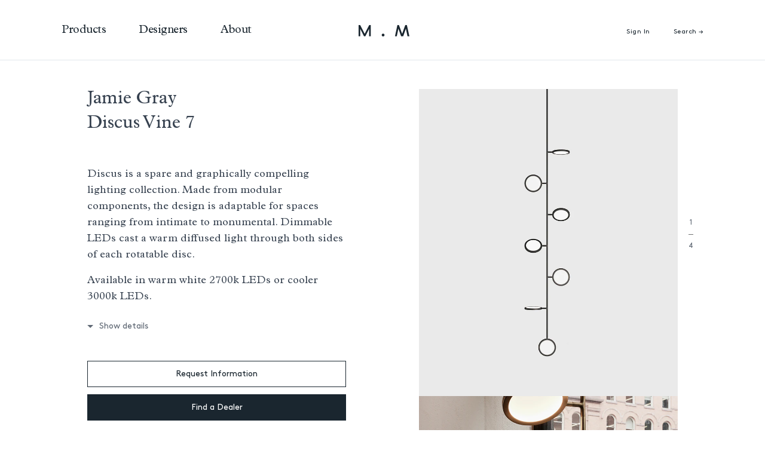

--- FILE ---
content_type: text/html; charset=utf-8
request_url: https://mattermade.us/collections/jamie-gray/products/discus-vine-7
body_size: 15021
content:

<!DOCTYPE html>
<html lang="en">
  <head>
    <meta charset="utf-8">
      <title>
        Discus Vine 7 &ndash; Matter Made
    </title>
    <!-- SEO Meta Tags-->
    
    <meta name="description" content="Discus is a spare and graphically compelling lighting collection. Made from modular components, the design is adaptable for spaces ranging from intimate to monumental. Dimmable LEDs cast a warm diffused light through both sides of each rotatable disc. Available in warm white 2700k LEDs or cooler 3000k LEDs. ##details##">
    
    <link rel="canonical" href="https://mattermade.us/products/discus-vine-7">
    <!-- Mobile Specific Meta Tag-->
    <meta name="viewport" content="width=device-width, initial-scale=1.0, maximum-scale=1.0, user-scalable=no">
    <!-- Favicon and Apple Icons-->
    <link rel="icon" type="image/x-icon" href="//mattermade.us/cdn/shop/t/2/assets/favicon.ico?v=79615704733092543871523983136">
    <link rel="shortcut icon" href="//mattermade.us/cdn/shop/t/2/assets/favicon.png?v=49204438796099913281523983005" type="image/png" />
    <!-- Vendor Styles including: Bootstrap, Font Icons, Plugins, etc.-->
    <link href="//mattermade.us/cdn/shop/t/2/assets/vendor.min.css?v=7817249753075557071534176714" rel="stylesheet" type="text/css" media="all" />
    <!-- Main Template Styles-->
    <link href="//mattermade.us/cdn/shop/t/2/assets/jquery.fullPage.css?v=6936661797509389841523045606" rel="stylesheet" type="text/css" media="all" />
    <link href="//mattermade.us/cdn/shop/t/2/assets/styles.css?v=159141331763132280501626185431" rel="stylesheet" type="text/css" media="all" />
    <link href="//mattermade.us/cdn/shop/t/2/assets/styles-custom.css?v=95613604024955211231729611084" rel="stylesheet" type="text/css" media="all" />
    <link href="//mattermade.us/cdn/shop/t/2/assets/swatch.css?v=2261450200627837211534791405" rel="stylesheet" type="text/css" media="all" />
    <!-- Modernizr-->
    <script src="//mattermade.us/cdn/shop/t/2/assets/modernizr.min.js?v=21435685323009224951522353261" type="text/javascript"></script>

    <!-- Header hook for plugins ================================================== -->
    <script>window.performance && window.performance.mark && window.performance.mark('shopify.content_for_header.start');</script><meta id="shopify-digital-wallet" name="shopify-digital-wallet" content="/30974846/digital_wallets/dialog">
<meta name="shopify-checkout-api-token" content="791a639f4274b722312675007ebbfc75">
<link rel="alternate" type="application/json+oembed" href="https://mattermade.us/products/discus-vine-7.oembed">
<script async="async" src="/checkouts/internal/preloads.js?locale=en-US"></script>
<link rel="preconnect" href="https://shop.app" crossorigin="anonymous">
<script async="async" src="https://shop.app/checkouts/internal/preloads.js?locale=en-US&shop_id=30974846" crossorigin="anonymous"></script>
<script id="apple-pay-shop-capabilities" type="application/json">{"shopId":30974846,"countryCode":"US","currencyCode":"USD","merchantCapabilities":["supports3DS"],"merchantId":"gid:\/\/shopify\/Shop\/30974846","merchantName":"Matter Made","requiredBillingContactFields":["postalAddress","email","phone"],"requiredShippingContactFields":["postalAddress","email","phone"],"shippingType":"shipping","supportedNetworks":["visa","masterCard","amex","discover","elo","jcb"],"total":{"type":"pending","label":"Matter Made","amount":"1.00"},"shopifyPaymentsEnabled":true,"supportsSubscriptions":true}</script>
<script id="shopify-features" type="application/json">{"accessToken":"791a639f4274b722312675007ebbfc75","betas":["rich-media-storefront-analytics"],"domain":"mattermade.us","predictiveSearch":true,"shopId":30974846,"locale":"en"}</script>
<script>var Shopify = Shopify || {};
Shopify.shop = "mattermade.myshopify.com";
Shopify.locale = "en";
Shopify.currency = {"active":"USD","rate":"1.0"};
Shopify.country = "US";
Shopify.theme = {"name":"Matter Made","id":10121019427,"schema_name":null,"schema_version":null,"theme_store_id":null,"role":"main"};
Shopify.theme.handle = "null";
Shopify.theme.style = {"id":null,"handle":null};
Shopify.cdnHost = "mattermade.us/cdn";
Shopify.routes = Shopify.routes || {};
Shopify.routes.root = "/";</script>
<script type="module">!function(o){(o.Shopify=o.Shopify||{}).modules=!0}(window);</script>
<script>!function(o){function n(){var o=[];function n(){o.push(Array.prototype.slice.apply(arguments))}return n.q=o,n}var t=o.Shopify=o.Shopify||{};t.loadFeatures=n(),t.autoloadFeatures=n()}(window);</script>
<script>
  window.ShopifyPay = window.ShopifyPay || {};
  window.ShopifyPay.apiHost = "shop.app\/pay";
  window.ShopifyPay.redirectState = null;
</script>
<script id="shop-js-analytics" type="application/json">{"pageType":"product"}</script>
<script defer="defer" async type="module" src="//mattermade.us/cdn/shopifycloud/shop-js/modules/v2/client.init-shop-cart-sync_BN7fPSNr.en.esm.js"></script>
<script defer="defer" async type="module" src="//mattermade.us/cdn/shopifycloud/shop-js/modules/v2/chunk.common_Cbph3Kss.esm.js"></script>
<script defer="defer" async type="module" src="//mattermade.us/cdn/shopifycloud/shop-js/modules/v2/chunk.modal_DKumMAJ1.esm.js"></script>
<script type="module">
  await import("//mattermade.us/cdn/shopifycloud/shop-js/modules/v2/client.init-shop-cart-sync_BN7fPSNr.en.esm.js");
await import("//mattermade.us/cdn/shopifycloud/shop-js/modules/v2/chunk.common_Cbph3Kss.esm.js");
await import("//mattermade.us/cdn/shopifycloud/shop-js/modules/v2/chunk.modal_DKumMAJ1.esm.js");

  window.Shopify.SignInWithShop?.initShopCartSync?.({"fedCMEnabled":true,"windoidEnabled":true});

</script>
<script>
  window.Shopify = window.Shopify || {};
  if (!window.Shopify.featureAssets) window.Shopify.featureAssets = {};
  window.Shopify.featureAssets['shop-js'] = {"shop-cart-sync":["modules/v2/client.shop-cart-sync_CJVUk8Jm.en.esm.js","modules/v2/chunk.common_Cbph3Kss.esm.js","modules/v2/chunk.modal_DKumMAJ1.esm.js"],"init-fed-cm":["modules/v2/client.init-fed-cm_7Fvt41F4.en.esm.js","modules/v2/chunk.common_Cbph3Kss.esm.js","modules/v2/chunk.modal_DKumMAJ1.esm.js"],"init-shop-email-lookup-coordinator":["modules/v2/client.init-shop-email-lookup-coordinator_Cc088_bR.en.esm.js","modules/v2/chunk.common_Cbph3Kss.esm.js","modules/v2/chunk.modal_DKumMAJ1.esm.js"],"init-windoid":["modules/v2/client.init-windoid_hPopwJRj.en.esm.js","modules/v2/chunk.common_Cbph3Kss.esm.js","modules/v2/chunk.modal_DKumMAJ1.esm.js"],"shop-button":["modules/v2/client.shop-button_B0jaPSNF.en.esm.js","modules/v2/chunk.common_Cbph3Kss.esm.js","modules/v2/chunk.modal_DKumMAJ1.esm.js"],"shop-cash-offers":["modules/v2/client.shop-cash-offers_DPIskqss.en.esm.js","modules/v2/chunk.common_Cbph3Kss.esm.js","modules/v2/chunk.modal_DKumMAJ1.esm.js"],"shop-toast-manager":["modules/v2/client.shop-toast-manager_CK7RT69O.en.esm.js","modules/v2/chunk.common_Cbph3Kss.esm.js","modules/v2/chunk.modal_DKumMAJ1.esm.js"],"init-shop-cart-sync":["modules/v2/client.init-shop-cart-sync_BN7fPSNr.en.esm.js","modules/v2/chunk.common_Cbph3Kss.esm.js","modules/v2/chunk.modal_DKumMAJ1.esm.js"],"init-customer-accounts-sign-up":["modules/v2/client.init-customer-accounts-sign-up_CfPf4CXf.en.esm.js","modules/v2/client.shop-login-button_DeIztwXF.en.esm.js","modules/v2/chunk.common_Cbph3Kss.esm.js","modules/v2/chunk.modal_DKumMAJ1.esm.js"],"pay-button":["modules/v2/client.pay-button_CgIwFSYN.en.esm.js","modules/v2/chunk.common_Cbph3Kss.esm.js","modules/v2/chunk.modal_DKumMAJ1.esm.js"],"init-customer-accounts":["modules/v2/client.init-customer-accounts_DQ3x16JI.en.esm.js","modules/v2/client.shop-login-button_DeIztwXF.en.esm.js","modules/v2/chunk.common_Cbph3Kss.esm.js","modules/v2/chunk.modal_DKumMAJ1.esm.js"],"avatar":["modules/v2/client.avatar_BTnouDA3.en.esm.js"],"init-shop-for-new-customer-accounts":["modules/v2/client.init-shop-for-new-customer-accounts_CsZy_esa.en.esm.js","modules/v2/client.shop-login-button_DeIztwXF.en.esm.js","modules/v2/chunk.common_Cbph3Kss.esm.js","modules/v2/chunk.modal_DKumMAJ1.esm.js"],"shop-follow-button":["modules/v2/client.shop-follow-button_BRMJjgGd.en.esm.js","modules/v2/chunk.common_Cbph3Kss.esm.js","modules/v2/chunk.modal_DKumMAJ1.esm.js"],"checkout-modal":["modules/v2/client.checkout-modal_B9Drz_yf.en.esm.js","modules/v2/chunk.common_Cbph3Kss.esm.js","modules/v2/chunk.modal_DKumMAJ1.esm.js"],"shop-login-button":["modules/v2/client.shop-login-button_DeIztwXF.en.esm.js","modules/v2/chunk.common_Cbph3Kss.esm.js","modules/v2/chunk.modal_DKumMAJ1.esm.js"],"lead-capture":["modules/v2/client.lead-capture_DXYzFM3R.en.esm.js","modules/v2/chunk.common_Cbph3Kss.esm.js","modules/v2/chunk.modal_DKumMAJ1.esm.js"],"shop-login":["modules/v2/client.shop-login_CA5pJqmO.en.esm.js","modules/v2/chunk.common_Cbph3Kss.esm.js","modules/v2/chunk.modal_DKumMAJ1.esm.js"],"payment-terms":["modules/v2/client.payment-terms_BxzfvcZJ.en.esm.js","modules/v2/chunk.common_Cbph3Kss.esm.js","modules/v2/chunk.modal_DKumMAJ1.esm.js"]};
</script>
<script id="__st">var __st={"a":30974846,"offset":-18000,"reqid":"1c2ed4af-8558-46d7-b7f1-2fa53173865f-1769790690","pageurl":"mattermade.us\/collections\/jamie-gray\/products\/discus-vine-7","u":"97cd18cac7e2","p":"product","rtyp":"product","rid":568136466467};</script>
<script>window.ShopifyPaypalV4VisibilityTracking = true;</script>
<script id="captcha-bootstrap">!function(){'use strict';const t='contact',e='account',n='new_comment',o=[[t,t],['blogs',n],['comments',n],[t,'customer']],c=[[e,'customer_login'],[e,'guest_login'],[e,'recover_customer_password'],[e,'create_customer']],r=t=>t.map((([t,e])=>`form[action*='/${t}']:not([data-nocaptcha='true']) input[name='form_type'][value='${e}']`)).join(','),a=t=>()=>t?[...document.querySelectorAll(t)].map((t=>t.form)):[];function s(){const t=[...o],e=r(t);return a(e)}const i='password',u='form_key',d=['recaptcha-v3-token','g-recaptcha-response','h-captcha-response',i],f=()=>{try{return window.sessionStorage}catch{return}},m='__shopify_v',_=t=>t.elements[u];function p(t,e,n=!1){try{const o=window.sessionStorage,c=JSON.parse(o.getItem(e)),{data:r}=function(t){const{data:e,action:n}=t;return t[m]||n?{data:e,action:n}:{data:t,action:n}}(c);for(const[e,n]of Object.entries(r))t.elements[e]&&(t.elements[e].value=n);n&&o.removeItem(e)}catch(o){console.error('form repopulation failed',{error:o})}}const l='form_type',E='cptcha';function T(t){t.dataset[E]=!0}const w=window,h=w.document,L='Shopify',v='ce_forms',y='captcha';let A=!1;((t,e)=>{const n=(g='f06e6c50-85a8-45c8-87d0-21a2b65856fe',I='https://cdn.shopify.com/shopifycloud/storefront-forms-hcaptcha/ce_storefront_forms_captcha_hcaptcha.v1.5.2.iife.js',D={infoText:'Protected by hCaptcha',privacyText:'Privacy',termsText:'Terms'},(t,e,n)=>{const o=w[L][v],c=o.bindForm;if(c)return c(t,g,e,D).then(n);var r;o.q.push([[t,g,e,D],n]),r=I,A||(h.body.append(Object.assign(h.createElement('script'),{id:'captcha-provider',async:!0,src:r})),A=!0)});var g,I,D;w[L]=w[L]||{},w[L][v]=w[L][v]||{},w[L][v].q=[],w[L][y]=w[L][y]||{},w[L][y].protect=function(t,e){n(t,void 0,e),T(t)},Object.freeze(w[L][y]),function(t,e,n,w,h,L){const[v,y,A,g]=function(t,e,n){const i=e?o:[],u=t?c:[],d=[...i,...u],f=r(d),m=r(i),_=r(d.filter((([t,e])=>n.includes(e))));return[a(f),a(m),a(_),s()]}(w,h,L),I=t=>{const e=t.target;return e instanceof HTMLFormElement?e:e&&e.form},D=t=>v().includes(t);t.addEventListener('submit',(t=>{const e=I(t);if(!e)return;const n=D(e)&&!e.dataset.hcaptchaBound&&!e.dataset.recaptchaBound,o=_(e),c=g().includes(e)&&(!o||!o.value);(n||c)&&t.preventDefault(),c&&!n&&(function(t){try{if(!f())return;!function(t){const e=f();if(!e)return;const n=_(t);if(!n)return;const o=n.value;o&&e.removeItem(o)}(t);const e=Array.from(Array(32),(()=>Math.random().toString(36)[2])).join('');!function(t,e){_(t)||t.append(Object.assign(document.createElement('input'),{type:'hidden',name:u})),t.elements[u].value=e}(t,e),function(t,e){const n=f();if(!n)return;const o=[...t.querySelectorAll(`input[type='${i}']`)].map((({name:t})=>t)),c=[...d,...o],r={};for(const[a,s]of new FormData(t).entries())c.includes(a)||(r[a]=s);n.setItem(e,JSON.stringify({[m]:1,action:t.action,data:r}))}(t,e)}catch(e){console.error('failed to persist form',e)}}(e),e.submit())}));const S=(t,e)=>{t&&!t.dataset[E]&&(n(t,e.some((e=>e===t))),T(t))};for(const o of['focusin','change'])t.addEventListener(o,(t=>{const e=I(t);D(e)&&S(e,y())}));const B=e.get('form_key'),M=e.get(l),P=B&&M;t.addEventListener('DOMContentLoaded',(()=>{const t=y();if(P)for(const e of t)e.elements[l].value===M&&p(e,B);[...new Set([...A(),...v().filter((t=>'true'===t.dataset.shopifyCaptcha))])].forEach((e=>S(e,t)))}))}(h,new URLSearchParams(w.location.search),n,t,e,['guest_login'])})(!0,!0)}();</script>
<script integrity="sha256-4kQ18oKyAcykRKYeNunJcIwy7WH5gtpwJnB7kiuLZ1E=" data-source-attribution="shopify.loadfeatures" defer="defer" src="//mattermade.us/cdn/shopifycloud/storefront/assets/storefront/load_feature-a0a9edcb.js" crossorigin="anonymous"></script>
<script crossorigin="anonymous" defer="defer" src="//mattermade.us/cdn/shopifycloud/storefront/assets/shopify_pay/storefront-65b4c6d7.js?v=20250812"></script>
<script data-source-attribution="shopify.dynamic_checkout.dynamic.init">var Shopify=Shopify||{};Shopify.PaymentButton=Shopify.PaymentButton||{isStorefrontPortableWallets:!0,init:function(){window.Shopify.PaymentButton.init=function(){};var t=document.createElement("script");t.src="https://mattermade.us/cdn/shopifycloud/portable-wallets/latest/portable-wallets.en.js",t.type="module",document.head.appendChild(t)}};
</script>
<script data-source-attribution="shopify.dynamic_checkout.buyer_consent">
  function portableWalletsHideBuyerConsent(e){var t=document.getElementById("shopify-buyer-consent"),n=document.getElementById("shopify-subscription-policy-button");t&&n&&(t.classList.add("hidden"),t.setAttribute("aria-hidden","true"),n.removeEventListener("click",e))}function portableWalletsShowBuyerConsent(e){var t=document.getElementById("shopify-buyer-consent"),n=document.getElementById("shopify-subscription-policy-button");t&&n&&(t.classList.remove("hidden"),t.removeAttribute("aria-hidden"),n.addEventListener("click",e))}window.Shopify?.PaymentButton&&(window.Shopify.PaymentButton.hideBuyerConsent=portableWalletsHideBuyerConsent,window.Shopify.PaymentButton.showBuyerConsent=portableWalletsShowBuyerConsent);
</script>
<script data-source-attribution="shopify.dynamic_checkout.cart.bootstrap">document.addEventListener("DOMContentLoaded",(function(){function t(){return document.querySelector("shopify-accelerated-checkout-cart, shopify-accelerated-checkout")}if(t())Shopify.PaymentButton.init();else{new MutationObserver((function(e,n){t()&&(Shopify.PaymentButton.init(),n.disconnect())})).observe(document.body,{childList:!0,subtree:!0})}}));
</script>
<link id="shopify-accelerated-checkout-styles" rel="stylesheet" media="screen" href="https://mattermade.us/cdn/shopifycloud/portable-wallets/latest/accelerated-checkout-backwards-compat.css" crossorigin="anonymous">
<style id="shopify-accelerated-checkout-cart">
        #shopify-buyer-consent {
  margin-top: 1em;
  display: inline-block;
  width: 100%;
}

#shopify-buyer-consent.hidden {
  display: none;
}

#shopify-subscription-policy-button {
  background: none;
  border: none;
  padding: 0;
  text-decoration: underline;
  font-size: inherit;
  cursor: pointer;
}

#shopify-subscription-policy-button::before {
  box-shadow: none;
}

      </style>

<script>window.performance && window.performance.mark && window.performance.mark('shopify.content_for_header.end');</script>

    
    

  
  <!-- "snippets/shogun-head.liquid" was not rendered, the associated app was uninstalled -->
<meta property="og:image" content="https://cdn.shopify.com/s/files/1/3097/4846/products/Matter_Mde_-_Discus_-_Vine_7.jpg?v=1522787903" />
<meta property="og:image:secure_url" content="https://cdn.shopify.com/s/files/1/3097/4846/products/Matter_Mde_-_Discus_-_Vine_7.jpg?v=1522787903" />
<meta property="og:image:width" content="1070" />
<meta property="og:image:height" content="1300" />
<link href="https://monorail-edge.shopifysvc.com" rel="dns-prefetch">
<script>(function(){if ("sendBeacon" in navigator && "performance" in window) {try {var session_token_from_headers = performance.getEntriesByType('navigation')[0].serverTiming.find(x => x.name == '_s').description;} catch {var session_token_from_headers = undefined;}var session_cookie_matches = document.cookie.match(/_shopify_s=([^;]*)/);var session_token_from_cookie = session_cookie_matches && session_cookie_matches.length === 2 ? session_cookie_matches[1] : "";var session_token = session_token_from_headers || session_token_from_cookie || "";function handle_abandonment_event(e) {var entries = performance.getEntries().filter(function(entry) {return /monorail-edge.shopifysvc.com/.test(entry.name);});if (!window.abandonment_tracked && entries.length === 0) {window.abandonment_tracked = true;var currentMs = Date.now();var navigation_start = performance.timing.navigationStart;var payload = {shop_id: 30974846,url: window.location.href,navigation_start,duration: currentMs - navigation_start,session_token,page_type: "product"};window.navigator.sendBeacon("https://monorail-edge.shopifysvc.com/v1/produce", JSON.stringify({schema_id: "online_store_buyer_site_abandonment/1.1",payload: payload,metadata: {event_created_at_ms: currentMs,event_sent_at_ms: currentMs}}));}}window.addEventListener('pagehide', handle_abandonment_event);}}());</script>
<script id="web-pixels-manager-setup">(function e(e,d,r,n,o){if(void 0===o&&(o={}),!Boolean(null===(a=null===(i=window.Shopify)||void 0===i?void 0:i.analytics)||void 0===a?void 0:a.replayQueue)){var i,a;window.Shopify=window.Shopify||{};var t=window.Shopify;t.analytics=t.analytics||{};var s=t.analytics;s.replayQueue=[],s.publish=function(e,d,r){return s.replayQueue.push([e,d,r]),!0};try{self.performance.mark("wpm:start")}catch(e){}var l=function(){var e={modern:/Edge?\/(1{2}[4-9]|1[2-9]\d|[2-9]\d{2}|\d{4,})\.\d+(\.\d+|)|Firefox\/(1{2}[4-9]|1[2-9]\d|[2-9]\d{2}|\d{4,})\.\d+(\.\d+|)|Chrom(ium|e)\/(9{2}|\d{3,})\.\d+(\.\d+|)|(Maci|X1{2}).+ Version\/(15\.\d+|(1[6-9]|[2-9]\d|\d{3,})\.\d+)([,.]\d+|)( \(\w+\)|)( Mobile\/\w+|) Safari\/|Chrome.+OPR\/(9{2}|\d{3,})\.\d+\.\d+|(CPU[ +]OS|iPhone[ +]OS|CPU[ +]iPhone|CPU IPhone OS|CPU iPad OS)[ +]+(15[._]\d+|(1[6-9]|[2-9]\d|\d{3,})[._]\d+)([._]\d+|)|Android:?[ /-](13[3-9]|1[4-9]\d|[2-9]\d{2}|\d{4,})(\.\d+|)(\.\d+|)|Android.+Firefox\/(13[5-9]|1[4-9]\d|[2-9]\d{2}|\d{4,})\.\d+(\.\d+|)|Android.+Chrom(ium|e)\/(13[3-9]|1[4-9]\d|[2-9]\d{2}|\d{4,})\.\d+(\.\d+|)|SamsungBrowser\/([2-9]\d|\d{3,})\.\d+/,legacy:/Edge?\/(1[6-9]|[2-9]\d|\d{3,})\.\d+(\.\d+|)|Firefox\/(5[4-9]|[6-9]\d|\d{3,})\.\d+(\.\d+|)|Chrom(ium|e)\/(5[1-9]|[6-9]\d|\d{3,})\.\d+(\.\d+|)([\d.]+$|.*Safari\/(?![\d.]+ Edge\/[\d.]+$))|(Maci|X1{2}).+ Version\/(10\.\d+|(1[1-9]|[2-9]\d|\d{3,})\.\d+)([,.]\d+|)( \(\w+\)|)( Mobile\/\w+|) Safari\/|Chrome.+OPR\/(3[89]|[4-9]\d|\d{3,})\.\d+\.\d+|(CPU[ +]OS|iPhone[ +]OS|CPU[ +]iPhone|CPU IPhone OS|CPU iPad OS)[ +]+(10[._]\d+|(1[1-9]|[2-9]\d|\d{3,})[._]\d+)([._]\d+|)|Android:?[ /-](13[3-9]|1[4-9]\d|[2-9]\d{2}|\d{4,})(\.\d+|)(\.\d+|)|Mobile Safari.+OPR\/([89]\d|\d{3,})\.\d+\.\d+|Android.+Firefox\/(13[5-9]|1[4-9]\d|[2-9]\d{2}|\d{4,})\.\d+(\.\d+|)|Android.+Chrom(ium|e)\/(13[3-9]|1[4-9]\d|[2-9]\d{2}|\d{4,})\.\d+(\.\d+|)|Android.+(UC? ?Browser|UCWEB|U3)[ /]?(15\.([5-9]|\d{2,})|(1[6-9]|[2-9]\d|\d{3,})\.\d+)\.\d+|SamsungBrowser\/(5\.\d+|([6-9]|\d{2,})\.\d+)|Android.+MQ{2}Browser\/(14(\.(9|\d{2,})|)|(1[5-9]|[2-9]\d|\d{3,})(\.\d+|))(\.\d+|)|K[Aa][Ii]OS\/(3\.\d+|([4-9]|\d{2,})\.\d+)(\.\d+|)/},d=e.modern,r=e.legacy,n=navigator.userAgent;return n.match(d)?"modern":n.match(r)?"legacy":"unknown"}(),u="modern"===l?"modern":"legacy",c=(null!=n?n:{modern:"",legacy:""})[u],f=function(e){return[e.baseUrl,"/wpm","/b",e.hashVersion,"modern"===e.buildTarget?"m":"l",".js"].join("")}({baseUrl:d,hashVersion:r,buildTarget:u}),m=function(e){var d=e.version,r=e.bundleTarget,n=e.surface,o=e.pageUrl,i=e.monorailEndpoint;return{emit:function(e){var a=e.status,t=e.errorMsg,s=(new Date).getTime(),l=JSON.stringify({metadata:{event_sent_at_ms:s},events:[{schema_id:"web_pixels_manager_load/3.1",payload:{version:d,bundle_target:r,page_url:o,status:a,surface:n,error_msg:t},metadata:{event_created_at_ms:s}}]});if(!i)return console&&console.warn&&console.warn("[Web Pixels Manager] No Monorail endpoint provided, skipping logging."),!1;try{return self.navigator.sendBeacon.bind(self.navigator)(i,l)}catch(e){}var u=new XMLHttpRequest;try{return u.open("POST",i,!0),u.setRequestHeader("Content-Type","text/plain"),u.send(l),!0}catch(e){return console&&console.warn&&console.warn("[Web Pixels Manager] Got an unhandled error while logging to Monorail."),!1}}}}({version:r,bundleTarget:l,surface:e.surface,pageUrl:self.location.href,monorailEndpoint:e.monorailEndpoint});try{o.browserTarget=l,function(e){var d=e.src,r=e.async,n=void 0===r||r,o=e.onload,i=e.onerror,a=e.sri,t=e.scriptDataAttributes,s=void 0===t?{}:t,l=document.createElement("script"),u=document.querySelector("head"),c=document.querySelector("body");if(l.async=n,l.src=d,a&&(l.integrity=a,l.crossOrigin="anonymous"),s)for(var f in s)if(Object.prototype.hasOwnProperty.call(s,f))try{l.dataset[f]=s[f]}catch(e){}if(o&&l.addEventListener("load",o),i&&l.addEventListener("error",i),u)u.appendChild(l);else{if(!c)throw new Error("Did not find a head or body element to append the script");c.appendChild(l)}}({src:f,async:!0,onload:function(){if(!function(){var e,d;return Boolean(null===(d=null===(e=window.Shopify)||void 0===e?void 0:e.analytics)||void 0===d?void 0:d.initialized)}()){var d=window.webPixelsManager.init(e)||void 0;if(d){var r=window.Shopify.analytics;r.replayQueue.forEach((function(e){var r=e[0],n=e[1],o=e[2];d.publishCustomEvent(r,n,o)})),r.replayQueue=[],r.publish=d.publishCustomEvent,r.visitor=d.visitor,r.initialized=!0}}},onerror:function(){return m.emit({status:"failed",errorMsg:"".concat(f," has failed to load")})},sri:function(e){var d=/^sha384-[A-Za-z0-9+/=]+$/;return"string"==typeof e&&d.test(e)}(c)?c:"",scriptDataAttributes:o}),m.emit({status:"loading"})}catch(e){m.emit({status:"failed",errorMsg:(null==e?void 0:e.message)||"Unknown error"})}}})({shopId: 30974846,storefrontBaseUrl: "https://mattermade.us",extensionsBaseUrl: "https://extensions.shopifycdn.com/cdn/shopifycloud/web-pixels-manager",monorailEndpoint: "https://monorail-edge.shopifysvc.com/unstable/produce_batch",surface: "storefront-renderer",enabledBetaFlags: ["2dca8a86"],webPixelsConfigList: [{"id":"170655767","configuration":"{\"pixel_id\":\"276435703828213\",\"pixel_type\":\"facebook_pixel\",\"metaapp_system_user_token\":\"-\"}","eventPayloadVersion":"v1","runtimeContext":"OPEN","scriptVersion":"ca16bc87fe92b6042fbaa3acc2fbdaa6","type":"APP","apiClientId":2329312,"privacyPurposes":["ANALYTICS","MARKETING","SALE_OF_DATA"],"dataSharingAdjustments":{"protectedCustomerApprovalScopes":["read_customer_address","read_customer_email","read_customer_name","read_customer_personal_data","read_customer_phone"]}},{"id":"shopify-app-pixel","configuration":"{}","eventPayloadVersion":"v1","runtimeContext":"STRICT","scriptVersion":"0450","apiClientId":"shopify-pixel","type":"APP","privacyPurposes":["ANALYTICS","MARKETING"]},{"id":"shopify-custom-pixel","eventPayloadVersion":"v1","runtimeContext":"LAX","scriptVersion":"0450","apiClientId":"shopify-pixel","type":"CUSTOM","privacyPurposes":["ANALYTICS","MARKETING"]}],isMerchantRequest: false,initData: {"shop":{"name":"Matter Made","paymentSettings":{"currencyCode":"USD"},"myshopifyDomain":"mattermade.myshopify.com","countryCode":"US","storefrontUrl":"https:\/\/mattermade.us"},"customer":null,"cart":null,"checkout":null,"productVariants":[{"price":{"amount":23345.0,"currencyCode":"USD"},"product":{"title":"Discus Vine 7","vendor":"Jamie Gray","id":"568136466467","untranslatedTitle":"Discus Vine 7","url":"\/products\/discus-vine-7","type":"Lighting"},"id":"7132218982435","image":{"src":"\/\/mattermade.us\/cdn\/shop\/products\/Matter_Mde_-_Discus_-_Vine_7.jpg?v=1522787903"},"sku":"DIS-V7-01","title":"Satin Brass","untranslatedTitle":"Satin Brass"},{"price":{"amount":23345.0,"currencyCode":"USD"},"product":{"title":"Discus Vine 7","vendor":"Jamie Gray","id":"568136466467","untranslatedTitle":"Discus Vine 7","url":"\/products\/discus-vine-7","type":"Lighting"},"id":"7132219015203","image":{"src":"\/\/mattermade.us\/cdn\/shop\/products\/Matter_Mde_-_Discus_-_Vine_7.jpg?v=1522787903"},"sku":"DIS-V7-03","title":"Satin Blackened Brass","untranslatedTitle":"Satin Blackened Brass"}],"purchasingCompany":null},},"https://mattermade.us/cdn","1d2a099fw23dfb22ep557258f5m7a2edbae",{"modern":"","legacy":""},{"shopId":"30974846","storefrontBaseUrl":"https:\/\/mattermade.us","extensionBaseUrl":"https:\/\/extensions.shopifycdn.com\/cdn\/shopifycloud\/web-pixels-manager","surface":"storefront-renderer","enabledBetaFlags":"[\"2dca8a86\"]","isMerchantRequest":"false","hashVersion":"1d2a099fw23dfb22ep557258f5m7a2edbae","publish":"custom","events":"[[\"page_viewed\",{}],[\"product_viewed\",{\"productVariant\":{\"price\":{\"amount\":23345.0,\"currencyCode\":\"USD\"},\"product\":{\"title\":\"Discus Vine 7\",\"vendor\":\"Jamie Gray\",\"id\":\"568136466467\",\"untranslatedTitle\":\"Discus Vine 7\",\"url\":\"\/products\/discus-vine-7\",\"type\":\"Lighting\"},\"id\":\"7132218982435\",\"image\":{\"src\":\"\/\/mattermade.us\/cdn\/shop\/products\/Matter_Mde_-_Discus_-_Vine_7.jpg?v=1522787903\"},\"sku\":\"DIS-V7-01\",\"title\":\"Satin Brass\",\"untranslatedTitle\":\"Satin Brass\"}}]]"});</script><script>
  window.ShopifyAnalytics = window.ShopifyAnalytics || {};
  window.ShopifyAnalytics.meta = window.ShopifyAnalytics.meta || {};
  window.ShopifyAnalytics.meta.currency = 'USD';
  var meta = {"product":{"id":568136466467,"gid":"gid:\/\/shopify\/Product\/568136466467","vendor":"Jamie Gray","type":"Lighting","handle":"discus-vine-7","variants":[{"id":7132218982435,"price":2334500,"name":"Discus Vine 7 - Satin Brass","public_title":"Satin Brass","sku":"DIS-V7-01"},{"id":7132219015203,"price":2334500,"name":"Discus Vine 7 - Satin Blackened Brass","public_title":"Satin Blackened Brass","sku":"DIS-V7-03"}],"remote":false},"page":{"pageType":"product","resourceType":"product","resourceId":568136466467,"requestId":"1c2ed4af-8558-46d7-b7f1-2fa53173865f-1769790690"}};
  for (var attr in meta) {
    window.ShopifyAnalytics.meta[attr] = meta[attr];
  }
</script>
<script class="analytics">
  (function () {
    var customDocumentWrite = function(content) {
      var jquery = null;

      if (window.jQuery) {
        jquery = window.jQuery;
      } else if (window.Checkout && window.Checkout.$) {
        jquery = window.Checkout.$;
      }

      if (jquery) {
        jquery('body').append(content);
      }
    };

    var hasLoggedConversion = function(token) {
      if (token) {
        return document.cookie.indexOf('loggedConversion=' + token) !== -1;
      }
      return false;
    }

    var setCookieIfConversion = function(token) {
      if (token) {
        var twoMonthsFromNow = new Date(Date.now());
        twoMonthsFromNow.setMonth(twoMonthsFromNow.getMonth() + 2);

        document.cookie = 'loggedConversion=' + token + '; expires=' + twoMonthsFromNow;
      }
    }

    var trekkie = window.ShopifyAnalytics.lib = window.trekkie = window.trekkie || [];
    if (trekkie.integrations) {
      return;
    }
    trekkie.methods = [
      'identify',
      'page',
      'ready',
      'track',
      'trackForm',
      'trackLink'
    ];
    trekkie.factory = function(method) {
      return function() {
        var args = Array.prototype.slice.call(arguments);
        args.unshift(method);
        trekkie.push(args);
        return trekkie;
      };
    };
    for (var i = 0; i < trekkie.methods.length; i++) {
      var key = trekkie.methods[i];
      trekkie[key] = trekkie.factory(key);
    }
    trekkie.load = function(config) {
      trekkie.config = config || {};
      trekkie.config.initialDocumentCookie = document.cookie;
      var first = document.getElementsByTagName('script')[0];
      var script = document.createElement('script');
      script.type = 'text/javascript';
      script.onerror = function(e) {
        var scriptFallback = document.createElement('script');
        scriptFallback.type = 'text/javascript';
        scriptFallback.onerror = function(error) {
                var Monorail = {
      produce: function produce(monorailDomain, schemaId, payload) {
        var currentMs = new Date().getTime();
        var event = {
          schema_id: schemaId,
          payload: payload,
          metadata: {
            event_created_at_ms: currentMs,
            event_sent_at_ms: currentMs
          }
        };
        return Monorail.sendRequest("https://" + monorailDomain + "/v1/produce", JSON.stringify(event));
      },
      sendRequest: function sendRequest(endpointUrl, payload) {
        // Try the sendBeacon API
        if (window && window.navigator && typeof window.navigator.sendBeacon === 'function' && typeof window.Blob === 'function' && !Monorail.isIos12()) {
          var blobData = new window.Blob([payload], {
            type: 'text/plain'
          });

          if (window.navigator.sendBeacon(endpointUrl, blobData)) {
            return true;
          } // sendBeacon was not successful

        } // XHR beacon

        var xhr = new XMLHttpRequest();

        try {
          xhr.open('POST', endpointUrl);
          xhr.setRequestHeader('Content-Type', 'text/plain');
          xhr.send(payload);
        } catch (e) {
          console.log(e);
        }

        return false;
      },
      isIos12: function isIos12() {
        return window.navigator.userAgent.lastIndexOf('iPhone; CPU iPhone OS 12_') !== -1 || window.navigator.userAgent.lastIndexOf('iPad; CPU OS 12_') !== -1;
      }
    };
    Monorail.produce('monorail-edge.shopifysvc.com',
      'trekkie_storefront_load_errors/1.1',
      {shop_id: 30974846,
      theme_id: 10121019427,
      app_name: "storefront",
      context_url: window.location.href,
      source_url: "//mattermade.us/cdn/s/trekkie.storefront.c59ea00e0474b293ae6629561379568a2d7c4bba.min.js"});

        };
        scriptFallback.async = true;
        scriptFallback.src = '//mattermade.us/cdn/s/trekkie.storefront.c59ea00e0474b293ae6629561379568a2d7c4bba.min.js';
        first.parentNode.insertBefore(scriptFallback, first);
      };
      script.async = true;
      script.src = '//mattermade.us/cdn/s/trekkie.storefront.c59ea00e0474b293ae6629561379568a2d7c4bba.min.js';
      first.parentNode.insertBefore(script, first);
    };
    trekkie.load(
      {"Trekkie":{"appName":"storefront","development":false,"defaultAttributes":{"shopId":30974846,"isMerchantRequest":null,"themeId":10121019427,"themeCityHash":"8504113326691142930","contentLanguage":"en","currency":"USD","eventMetadataId":"9a259d62-8109-454e-8086-6d04c35817ef"},"isServerSideCookieWritingEnabled":true,"monorailRegion":"shop_domain","enabledBetaFlags":["65f19447","b5387b81"]},"Session Attribution":{},"S2S":{"facebookCapiEnabled":true,"source":"trekkie-storefront-renderer","apiClientId":580111}}
    );

    var loaded = false;
    trekkie.ready(function() {
      if (loaded) return;
      loaded = true;

      window.ShopifyAnalytics.lib = window.trekkie;

      var originalDocumentWrite = document.write;
      document.write = customDocumentWrite;
      try { window.ShopifyAnalytics.merchantGoogleAnalytics.call(this); } catch(error) {};
      document.write = originalDocumentWrite;

      window.ShopifyAnalytics.lib.page(null,{"pageType":"product","resourceType":"product","resourceId":568136466467,"requestId":"1c2ed4af-8558-46d7-b7f1-2fa53173865f-1769790690","shopifyEmitted":true});

      var match = window.location.pathname.match(/checkouts\/(.+)\/(thank_you|post_purchase)/)
      var token = match? match[1]: undefined;
      if (!hasLoggedConversion(token)) {
        setCookieIfConversion(token);
        window.ShopifyAnalytics.lib.track("Viewed Product",{"currency":"USD","variantId":7132218982435,"productId":568136466467,"productGid":"gid:\/\/shopify\/Product\/568136466467","name":"Discus Vine 7 - Satin Brass","price":"23345.00","sku":"DIS-V7-01","brand":"Jamie Gray","variant":"Satin Brass","category":"Lighting","nonInteraction":true,"remote":false},undefined,undefined,{"shopifyEmitted":true});
      window.ShopifyAnalytics.lib.track("monorail:\/\/trekkie_storefront_viewed_product\/1.1",{"currency":"USD","variantId":7132218982435,"productId":568136466467,"productGid":"gid:\/\/shopify\/Product\/568136466467","name":"Discus Vine 7 - Satin Brass","price":"23345.00","sku":"DIS-V7-01","brand":"Jamie Gray","variant":"Satin Brass","category":"Lighting","nonInteraction":true,"remote":false,"referer":"https:\/\/mattermade.us\/collections\/jamie-gray\/products\/discus-vine-7"});
      }
    });


        var eventsListenerScript = document.createElement('script');
        eventsListenerScript.async = true;
        eventsListenerScript.src = "//mattermade.us/cdn/shopifycloud/storefront/assets/shop_events_listener-3da45d37.js";
        document.getElementsByTagName('head')[0].appendChild(eventsListenerScript);

})();</script>
<script
  defer
  src="https://mattermade.us/cdn/shopifycloud/perf-kit/shopify-perf-kit-3.1.0.min.js"
  data-application="storefront-renderer"
  data-shop-id="30974846"
  data-render-region="gcp-us-central1"
  data-page-type="product"
  data-theme-instance-id="10121019427"
  data-theme-name=""
  data-theme-version=""
  data-monorail-region="shop_domain"
  data-resource-timing-sampling-rate="10"
  data-shs="true"
  data-shs-beacon="true"
  data-shs-export-with-fetch="true"
  data-shs-logs-sample-rate="1"
  data-shs-beacon-endpoint="https://mattermade.us/api/collect"
></script>
</head>
  
  <!-- Body-->
  <body id="discus-vine-7" class="template-product" style="padding-top:101px;">
    <!-- Off-Canvas Mobile Menu-->
    <div class="offcanvas-container" id="mobile-menu">
      <nav class="offcanvas-menu">
        <ul class="menu">
          
            
            
              <li class="has-children"><span><a href="/collections/all"><span>Products</span></a><span class="sub-menu-toggle"></span></span>
                <ul class="offcanvas-submenu">
                  
                    <li><a href="/collections/newest">Newest</a></li>
                  
                    <li><a href="/collections/lighting">Lighting</a></li>
                  
                    <li><a href="/collections/tables">Tables</a></li>
                  
                    <li><a href="/collections/seating">Seating</a></li>
                  
                    <li><a href="/collections/objects">Objects</a></li>
                  
                </ul>
              </li>
            
          
            
            
              <li ><a href="/pages/designers">Designers</a></li>
            
          
            
            
              <li ><a href="/pages/about">About</a></li>
            
          
          <li><a href="/account">Sign In</a></li>
          
        </ul>
      </nav>
    </div>
    <!-- Navbar-->
    <!-- Remove "navbar-sticky" class to make navigation bar scrollable with the page.-->
    <header class="navbar navbar-sticky fixed">
      <!-- Search-->
      <form action="/search" class="site-search" method="get">
        <input type="text" name="q" placeholder="Type to search..." autocomplete="off">
        <div class="search-tools"><span class="clear-search">Clear</span><span class="close-search"><i class="icon-cross"></i></span></div>
      </form>
      <!-- Main Navigation-->
      <nav class="site-menu">
        <ul>
          
            
            
              <li class="has-megamenu"><a href="/collections/all"><span>Products</span></a>
                <ul class="mega-menu">
                  <li>
                      <ul class="sub-menu">
                        
                          <li><a href="/collections/newest">Newest</a></li>
                        
                          <li><a href="/collections/lighting">Lighting</a></li>
                        
                          <li><a href="/collections/tables">Tables</a></li>
                        
                          <li><a href="/collections/seating">Seating</a></li>
                        
                          <li><a href="/collections/objects">Objects</a></li>
                        
                      </ul>
                  </li>
                </ul>
              </li>
            
          
            
            
              <li ><a href="/pages/designers"><span>Designers</span></a></li>
            
          
            
            
              <li ><a href="/pages/about"><span>About</span></a></li>
            
          
        </ul>
      </nav>
      <div class="site-branding">
        <div class="inner">
          <!-- Off-Canvas Toggle (#mobile-menu)--><a class="offcanvas-toggle menu-toggle" href="#mobile-menu" data-toggle="offcanvas"></a>
          <!-- Site Logo--><a class="site-logo" href="/"><i class="matter-logo"></i></a>
        </div>
      </div>
      <!-- Toolbar-->
      <div class="toolbar">
        <div class="inner">
          <div class="tools">
            <div class="account" style="height:100%; width:50px; margin-top: 0;"></div>
            <div class="account"><a href="#"></a>Sign In
              
              <ul class="toolbar-dropdown">
                <div class="container-fluid padding-top-3x padding-bottom-3x mb-1">
                  <div class="row justify-content-md-center">
                    <div class="col-lg-5 col-md-12" style="position: relative;">
                      <h1 id="login-title" class="margin-bottom-4x">Sign In</h1>
                      <div style="position: absolute; bottom:10px;">
                      <p class="info2 hide" style="margin: 8px 0 0 0;">Already have an account? <a id="account-login" href="#">Sign in</a></p>
                      <p class="info1" style="margin: 0;"><a id="forgot-password" href="#">Forgot your password?</a></p>
                      <p class="info1" style="margin: 8px 0 0 0;">Don't have an account? <a id="create-account" href="#">Sign up</a></p>
                      </div>
                    </div>
                    <div id="login" class="col-lg-5 col-md-12">
                      <form method="post" action="/account/login" id="customer_login" accept-charset="UTF-8" data-login-with-shop-sign-in="true"><input type="hidden" name="form_type" value="customer_login" /><input type="hidden" name="utf8" value="✓" />
                      <div class="form-group ">
                        <input class="form-control" autocomplete="off" type="email" name="customer[email]" id="CustomerEmail" placeholder="Email" autocorrect="off" autocapitalize="off">
                      </div>
                      <div class="form-group ">
                        <input class="form-control" autocomplete="off" type="password" value="" name="customer[password]" id="CustomerPassword" placeholder="Password" >
                      </div>
                      <div class="row margin-top-2x">
                        <div class="col-12">
                          <button class="btn btn-outline-primary btn-block" type="submit">Sign In</button>
                        </div>
                      </div>
                      </form>
                    </div>
                    <div id="forgot" class="col-lg-5 col-md-12 hide">
                      <form method="post" action="/account/recover" accept-charset="UTF-8"><input type="hidden" name="form_type" value="recover_customer_password" /><input type="hidden" name="utf8" value="✓" />
                      <div class="form-group ">
                        <input class="form-control" autocomplete="off" type="email" name="email" id="RecoverEmail" placeholder="Email" autocorrect="off" autocapitalize="off">
                      </div>
                      <div class="row margin-top-2x">
                        <div class="col-6">
                          <input id="cancel-forgot-password" class="btn btn-primary btn-block" type="submit" value="Cancel"></input>
                        </div>
                        <div class="col-6">
                          <input class="btn btn-outline-primary btn-block" type="submit" value="Submit"></input>
                        </div>
                      </div>
                      </form>
                    </div>
                    <div id="create" class="col-lg-5 col-md-12 hide">
                      <form method="post" action="/account" id="create_customer" accept-charset="UTF-8" data-login-with-shop-sign-up="true"><input type="hidden" name="form_type" value="create_customer" /><input type="hidden" name="utf8" value="✓" />
                      <div class="form-group ">
                        <input class="form-control" autocomplete="off" type="text" name="customer[first_name]" id="FirstName" placeholder="First Name" autocorrect="off" autocapitalize="off">
                      </div>
                      <div class="form-group ">
                        <input class="form-control" autocomplete="off" type="text" name="customer[last_name]" id="LastName" placeholder="Last Name" autocorrect="off" autocapitalize="off">
                      </div>
                      <div class="form-group ">
                        <input class="form-control" autocomplete="off" type="email" name="customer[email]" id="Email" placeholder="Email" autocorrect="off" autocapitalize="off">
                      </div>
                      <div class="form-group ">
                        <input class="form-control" autocomplete="off" type="password" value="" name="customer[password]" id="CreatePassword" placeholder="Password" >
                      </div>
                      <div class="row margin-top-2x">
                        <div class="col-12">
                          <button class="btn btn-outline-primary btn-block" type="submit">Create</button>
                        </div>
                      </div>
                      </form>
                    </div>
                  </div>
                </div>
              </ul>
              
            </div>
            
            <div class="search" style="cursor: pointer;">Search &rarr;</div>
          </div>
        </div>
      </div>
    </header>
    <!-- Off-Canvas Wrapper-->
	  <div class="offcanvas-wrapper no-border">
      
      <!-- Page Content-->
      <!-- "snippets/shogun-products.liquid" was not rendered, the associated app was uninstalled -->






<div itemscope itemtype="http://schema.org/Product">

  <meta itemprop="url" content="https://mattermade.us/products/discus-vine-7">
  <meta itemprop="image" content="//mattermade.us/cdn/shop/products/Matter_Mde_-_Discus_-_Vine_7_grande.jpg?v=1522787903">

  <div class="container-fluid padding-top-2x padding-bottom-3x min-height" id="container">
    <div class="row justify-content-md-center">
      <div class="col-lg-5 col-md-12 hidden-sm-up">
        
          <div class="owl-carousel" data-owl-carousel="{ &quot;dots&quot;: true, &quot;loop&quot;: true }">
          
          <img src="//mattermade.us/cdn/shop/products/Matter_Mde_-_Discus_-_Vine_7_800x950_crop_center.jpg?v=1522787903" alt="Discus Vine 7">
          
          <img src="//mattermade.us/cdn/shop/products/Matter_Made_-_Discus_-_Vine_7_-_Matter_Showroom_Detail_800x950_crop_center.jpg?v=1522787903" alt="Discus Vine 7">
          
          <img src="//mattermade.us/cdn/shop/products/Matter_Made_-_Discus_-_Vine_7_-_Matter_Showroom_800x950_crop_center.jpg?v=1522787903" alt="Discus Vine 7">
          
          <img src="//mattermade.us/cdn/shop/products/Matter_Made_-_Discus_-_Vine_7b_800x950_crop_center.jpg?v=1522787903" alt="Discus Vine 7">
          
          </div>

          <div class="padding-top-2x hidden-lg-up"></div>

      </div>
      <div class="col-lg-5 col-md-12 col-sm-12 col-xs-12">
        <div id="product-info" class="details-wrapper">
          <form action="/cart/add" method="post" enctype="multipart/form-data" id="AddToCartForm">

              <h2 itemprop="vendor"><a href="/collections/jamie-gray">Jamie Gray</a></h2>
              <div class="row">
                
                <div class="col-md-12">
                  <h2 itemprop="name" class="clearfix">Discus Vine 7</h2>
                </div>
              </div>
              
              
              <div class="rte margin-top-2x" itemprop="description">
                <style type="text/css"><!--
td {border: 1px solid #ccc;}br {mso-data-placement:same-cell;}
--></style>
<p><span data-sheets-userformat='{"2":8395267,"3":[null,0],"4":[null,2,16777215],"12":0,"14":[null,2,0],"15":"arial, sans, sans-serif","26":400}' data-sheets-value='{"1":2,"2":"Discus is a spare and graphically compelling lighting collection. Made from modular components, the design is adaptable for spaces ranging from intimate to monumental. Dimmable LEDs cast a warm diffused light through both sides of each rotatable disc."}'>Discus is a spare and graphically compelling lighting collection. Made from modular components, the design is adaptable for spaces ranging from intimate to monumental. Dimmable LEDs cast a warm diffused light through both sides of each rotatable disc.</span></p>
<p><span data-sheets-userformat='{"2":8395267,"3":[null,0],"4":[null,2,16777215],"12":0,"14":[null,2,0],"15":"arial, sans, sans-serif","26":400}' data-sheets-value='{"1":2,"2":"Discus is a spare and graphically compelling lighting collection. Made from modular components, the design is adaptable for spaces ranging from intimate to monumental. Dimmable LEDs cast a warm diffused light through both sides of each rotatable disc."}'>Available in warm white 2700k LEDs or cooler 3000k LEDs.</span></p>
<p><span data-sheets-userformat='{"2":8395267,"3":[null,0],"4":[null,2,16777215],"12":0,"14":[null,2,0],"15":"arial, sans, sans-serif","26":400}' data-sheets-value='{"1":2,"2":"Discus is a spare and graphically compelling lighting collection. Made from modular components, the design is adaptable for spaces ranging from intimate to monumental. Dimmable LEDs cast a warm diffused light through both sides of each rotatable disc."}'>
              </div>
              
              <div class="accordion margin-top-1x margin-bottom-2x" id="accordion" role="tablist">
                
                <div class="card">
                  <div class="card-header" role="tab">
                    <a class="collapsed" href="#collapseOne" data-toggle="collapse" data-parent="#accordion"><span style="margin-left:20px;">Show details</span></a>
                  </div>
                  <div class="collapse" id="collapseOne" role="tabpanel">
                    <div class="card-body"></span></p>
<p><span data-sheets-userformat='{"2":8395267,"3":[null,0],"4":[null,2,16777215],"12":0,"14":[null,2,0],"15":"arial, sans, sans-serif","26":400}' data-sheets-value='{"1":2,"2":"Discus is a spare and graphically compelling lighting collection. Made from modular components, the design is adaptable for spaces ranging from intimate to monumental. Dimmable LEDs cast a warm diffused light through both sides of each rotatable disc."}'>Dimensions:<br></span>L 9.6” x W 24.6” x H 112.5”<br data-mce-fragment="1">L 24.4cm x W 62.5cm x H 285.8cm<br></p>
<p><span>36" drop provided. Drops longer than 36" will incur a fee.</span></p>
<p>10-14 week lead time</p>
<p>↓ <a href="https://cdn.shopify.com/s/files/1/3097/4846/files/Discus_Vine_7_-_Spec_Sheet.pdf">Spec Sheet</a> <br>↓ <a href="https://cdn.shopify.com/s/files/1/3097/4846/files/Discus_Vine_7_-_Installation_Instructions.pdf">Installation Instructions</a> <br><span data-mce-fragment="1">↓ </span><a data-mce-fragment="1" href="https://cdn.shopify.com/s/files/1/3097/4846/files/Discus_-_Material_Guide.pdf" data-mce-href="https://cdn.shopify.com/s/files/1/3097/4846/files/Discus_-_Material_Guide.pdf">Material Guide</a><br>↓ <a href="https://cdn.shopify.com/s/files/1/3097/4846/files/Discus_Vine_7_2D-3D.zip">Download 2D &amp; 3D Files</a></p></div>
                  </div>
                </div>
                
                
              </div>
              

              

              <a href="mailto:sales@mattermade.us?subject=Discus Vine 7" class="btn btn-outline-primary btn-block">
                <span id="GetInTouchText">Request Information</span>
              </a>

              
              <button type="button" class="btn btn-primary btn-block" data-toggle="modal" data-target="#exampleModal">
                Find a Dealer
              </button>
              
            
          </form>
        </div>
      </div>
      <div class="col-lg-1"></div>
      <div class="col-lg-5 col-md-12 hidden-sm-down gallery-wrapper" style="position: relative;">
        <div class="images_number hidden-lg-down">
            <div class="images_number_el images_number_current">1</div>
            <div class="images_number_el images_number_total">4</div>
          </div>
        <div class="padding-top-2x hidden-lg-up"></div>
        
        <div class="gallery-item"><a href="//mattermade.us/cdn/shop/products/Matter_Mde_-_Discus_-_Vine_7_800x950_crop_center.jpg?v=1522787903" data-size="800x950"><img id="1" src="//mattermade.us/cdn/shop/products/Matter_Mde_-_Discus_-_Vine_7_800x950_crop_center.jpg?v=1522787903" alt="Discus Vine 7"></a><span class="caption">Discus Vine 7</span></div>
        
        <div class="gallery-item"><a href="//mattermade.us/cdn/shop/products/Matter_Made_-_Discus_-_Vine_7_-_Matter_Showroom_Detail_800x950_crop_center.jpg?v=1522787903" data-size="800x950"><img id="2" src="//mattermade.us/cdn/shop/products/Matter_Made_-_Discus_-_Vine_7_-_Matter_Showroom_Detail_800x950_crop_center.jpg?v=1522787903" alt="Discus Vine 7"></a><span class="caption">Discus Vine 7</span></div>
        
        <div class="gallery-item"><a href="//mattermade.us/cdn/shop/products/Matter_Made_-_Discus_-_Vine_7_-_Matter_Showroom_800x950_crop_center.jpg?v=1522787903" data-size="800x950"><img id="3" src="//mattermade.us/cdn/shop/products/Matter_Made_-_Discus_-_Vine_7_-_Matter_Showroom_800x950_crop_center.jpg?v=1522787903" alt="Discus Vine 7"></a><span class="caption">Discus Vine 7</span></div>
        
        <div class="gallery-item"><a href="//mattermade.us/cdn/shop/products/Matter_Made_-_Discus_-_Vine_7b_800x950_crop_center.jpg?v=1522787903" data-size="800x950"><img id="4" src="//mattermade.us/cdn/shop/products/Matter_Made_-_Discus_-_Vine_7b_800x950_crop_center.jpg?v=1522787903" alt="Discus Vine 7"></a><span class="caption">Discus Vine 7</span></div>
        
      </div>
    </div>
  </div>
  
  <section id="related" class="bg-dark padding-top-3x padding-bottom-3x">
    <div class="container-fluid">
      <div class="row justify-content-md-center">
        <div class="col-lg-11 col-md-12 col-sm-12 col-xs-12">
          <h3 class="padding-bottom-2x">Shop Related Items</h3>
          





  <div class="row">
    <div class="owl-carousel" data-owl-carousel="{ &quot;nav&quot;: false, &quot;dots&quot;: true, &quot;margin&quot;: 30, &quot;responsive&quot;: {&quot;0&quot;:{&quot;items&quot;:1},&quot;576&quot;:{&quot;items&quot;:2},&quot;768&quot;:{&quot;items&quot;:3},&quot;991&quot;:{&quot;items&quot;:4},&quot;1200&quot;:{&quot;items&quot;:4}} }">
    
    
    
      
        
          
          











<div class="col-lg-12 item">
  <a href="/collections/jamie-gray/products/delphi-pendant">
    <span class="grid-link__image grid-link__image--product">
      
      
      <span class="grid-link__image-centered">
        <img src="//mattermade.us/cdn/shop/products/109A1792-Modifica-Resized_420x510_crop_center.jpg?v=1648676210" alt="Delphi Pendant">
      </span>
    </span>
    <h5 style="margin:0; padding:40px 0 0 0; font-size: 15px;"><em>Jamie Gray</em><br>Delphi Pendant</h5>
  </a>
</div>

        
      
    
      
        
          
          











<div class="col-lg-12 item">
  <a href="/collections/jamie-gray/products/delphi-sconce">
    <span class="grid-link__image grid-link__image--product">
      
      
      <span class="grid-link__image-centered">
        <img src="//mattermade.us/cdn/shop/products/109A1907-Modifica-Resized_420x510_crop_center.jpg?v=1648675730" alt="Delphi Sconce">
      </span>
    </span>
    <h5 style="margin:0; padding:40px 0 0 0; font-size: 15px;"><em>Jamie Gray</em><br>Delphi Sconce</h5>
  </a>
</div>

        
      
    
      
        
          
          











<div class="col-lg-12 item">
  <a href="/collections/jamie-gray/products/delphi-7-pendant">
    <span class="grid-link__image grid-link__image--product">
      
      
      <span class="grid-link__image-centered">
        <img src="//mattermade.us/cdn/shop/products/Delphi7Pendant_420x510_crop_center.jpg?v=1648677300" alt="Delphi 7 Chandelier">
      </span>
    </span>
    <h5 style="margin:0; padding:40px 0 0 0; font-size: 15px;"><em>Jamie Gray</em><br>Delphi 7 Chandelier</h5>
  </a>
</div>

        
      
    
      
        
          
          











<div class="col-lg-12 item">
  <a href="/collections/jamie-gray/products/delphi-19-pendant">
    <span class="grid-link__image grid-link__image--product">
      
      
      <span class="grid-link__image-centered">
        <img src="//mattermade.us/cdn/shop/products/Delphi19Pendant_420x510_crop_center.jpg?v=1648677242" alt="Delphi 19 Chandelier">
      </span>
    </span>
    <h5 style="margin:0; padding:40px 0 0 0; font-size: 15px;"><em>Jamie Gray</em><br>Delphi 19 Chandelier</h5>
  </a>
</div>

        
      
    
      
        
      
    
  </div>
</div>


        </div>
      </div>
    </div>
  </section>
  
</div>





<!-- Modal -->
<div class="modal fade" id="exampleModal" tabindex="-1" role="dialog" aria-labelledby="exampleModalLabel" aria-hidden="true">
  <div class="modal-dialog modal-lg" role="document">
    <div class="modal-content">
      <div class="modal-header">
        <h5 class="modal-title" id="exampleModalLabel">Find a Dealer</h5>
        <button type="button" class="close" data-dismiss="modal" aria-label="Close">
          <span aria-hidden="true">&times;</span>
        </button>
      </div>
      <div class="modal-body">
        

            <div class="row">
               <div class="col-lg-3">
                  <p>Australia</p>
               </div>
               <div class="col-lg-9 address">
                  <p>Melbourne, <a target="_blank" href="https://criteriacollection.com.au/collections/mattermade">Criteria</a></p>
               </div>
            </div>
           
            <div class="row">
               <div class="col-lg-3">
                  <p>Canada</p>
               </div>
               <div class="col-lg-9 address">
                  <p>
                  Toronto, <a target="_blank" href="https://www.hollacecluny.ca/">Hollace Cluny</a><br>
                  Toronto, <a target="_blank" href="https://www.standardshop.ca/">Standard Shop</a>
                  </p>
               </div>
            </div>
           
            <div class="row">
               <div class="col-lg-3">
                  <p>China</p>
               </div>
               <div class="col-lg-9 address">
                  <p>Shanghai, <a target="_blank" href="http://www.thedesignrepublic.com/">Design Republic</a></p>
               </div>
            </div>
           
            <div class="row">
               <div class="col-lg-3">
                  <p>France</p>
               </div>
               <div class="col-lg-9 address">
                  <p>Paris, <a target="_blank" href="https://www.triodedesign.com/en/designers/matter-made">Triode</a></p>
               </div>
            </div>

            <div class="row">
               <div class="col-lg-3">
                  <p>Germany</p>
               </div>
               <div class="col-lg-9 address">
                  <p>Munich, <a target="_blank" href="https://www.stephanie-thatenhorst.com/">StephanieThatenhorst/</a></p>
               </div>
            </div> 
           
            <div class="row">
               <div class="col-lg-3">
                  <p>Greece</p>
               </div>
               <div class="col-lg-9 address">
                  <p>Athens, <a target="_blank" href="https://carwangallery.com/">Carwan Gallery</a></p>
               </div>
            </div> 
           
            <div class="row">
               <div class="col-lg-3">
                  <p>Italy</p>
               </div>
               <div class="col-lg-9 address">
                  <p>Milan, <a target="_blank" href="https://www.spotti.com/en/brands/matter-made-milano/">Spotti</a></p>
               </div>
            </div>

            <div class="row">
               <div class="col-lg-3">
                  <p>Netherlands</p>
               </div>
               <div class="col-lg-9 address">
                  <p>Amsterdam, <a target="_blank" href="https://www.mobilia.nl/">Mobilia</a></p>
               </div>
            </div>
           
            <div class="row">
               <div class="col-lg-3">
                  <p>New Zealand</p>
               </div>
               <div class="col-lg-9 address">
                  <p>Auckland, <a target="_blank" href="https://simonjames.co.nz/collections/matter-made">Simon James</a></p>
               </div>
            </div>
           
            <div class="row">
               <div class="col-lg-3">
                  <p>Poland</p>
               </div>
               <div class="col-lg-9 address">
                  <p>Białystok, <a target="_blank" href="https://www.kookudesign.com/brand/111/matter-made">Kooku</a></p>
               </div>
            </div>
           
            <!--div class="row">
               <div class="col-lg-3">
                  <p>Russia</p>
               </div>
               <div class="col-lg-9 address">
                  <p>Moscow,	<a target="_blank" href="http://www.archivestore.ru/">Archive</a></p>
               </div>
            </div-->
                    
           <div class="row">
               <div class="col-lg-3">
                  <p>Sweden</p>
               </div>
               <div class="col-lg-9 address">
                  <p>Stockholm, <a target="_blank" href="https://garbointeriors.com/">Garbo Interiors</a></p>
               </div>
            </div>
           
            <div class="row">
               <div class="col-lg-3">
                  <p>Switzerland</p>
               </div>
               <div class="col-lg-9 address">
                  <p>
                    Geneva, <a target="_blank" href="https://www.aryeharchitecture.com/">Aryeh Architecture D'Intérieur</a><br>
                    Geneva, <a target="_blank" href="https://www.completeworks.ch/">Complete Works</a>
                  </p>
               </div>
            </div>
           
            <div class="row">
               <div class="col-lg-3">
                  <p>Ukraine</p>
               </div>
               <div class="col-lg-9 address">
                  <p>Kyiv, <a target="_blank" href="https://oleksienko.ua/interior-design/shadows-and-shades/">Shadows &amp; Shades</a></p>
               </div>
            </div>
           
            <div class="row">
               <div class="col-lg-3">
                  <p>United Arab Emirates</p>
               </div>
               <div class="col-lg-9 address">
                  <p>Dubai, <a target="_blank" href="https://thecollectional.com/">The Collectional</a></p>
               </div>
            </div>
           
            <div class="row">
               <div class="col-lg-3">
                  <p>United Kingdom</p>
               </div>
               <div class="col-lg-9 address">
                  <p>London,	<a target="_blank" href="https://www.monologuelondon.com/search?type=product&q=matter+made">Monologue</a><br>
                  London,	<a target="_blank" href="https://www.scp.co.uk/collections/matter-made-collection">SCP</a></p>
               </div>
           </div> 

            <div class="row">
               <div class="col-lg-3">
                  <p>United States</p>
               </div>
               <div class="col-lg-9 address">
                  <p>
                    Atlanta, <a target="_blank" href="http://hamodern.com/">Minotti by HA Modern</a><br>
                    Austin, <a target="_blank" href="https://www.urbanspaceinteriors.com/">Urbanspace Interiors</a><br>
                    Chicago, <a target="_blank" href="https://haute-living.com/brands/matter-made">Haute Living</a><br>
                    Dallas, <a target="_blank" href="https://gardeshop.com/">Garde</a><br>
                    Los Angeles, <a target="_blank" href="http://gardeshop.com/">Garde</a><br>
                    Los Angeles, <a target="_blank" href="http://massbeverly.com/">Mass Beverly</a><br>
                    Los Angeles, <a target="_blank" href="https://minotti-la.com/">Minotti</a><br>
                    Los Angeles, <a target="_blank" href="https://www.thefutureperfect.com/">The Future Perfect</a><br>
                    New York, <a target="_blank" href="https://mattermatters.com/">Matter</a><br>
                    New York, <a target="_blank" href="https://gardeshop.com/">Garde</a><br>
                    New York, <a target="_blank" href="https://www.thefutureperfect.com/">The Future Perfect</a><br>
                    San Francisco, <a target="_blank" href="https://www.thefutureperfect.com/">The Future Perfect</a><br>
                    Saint Louis, <a target="_blank" href="https://www.forsythart.com/">Forsyth</a>
                  </p>
               </div>
            </div>        
         </div>

      <div class="modal-footer">
        <button type="button" class="btn btn-secondary" data-dismiss="modal">Close</button>
      </div>
    </div>
  </div>
</div>
      
      <!-- Site Footer-->
      
      <footer class="site-footer">
  <div class="container-fluid">
    <div class="row justify-content-md-center">
      <div class="col-lg-2 col-md-6">
        <!-- Contact Info-->
        <section class="widget widget-links widget-light-skin">
          <h3 class="widget-title">Company</h3>
          <ul>
            <li><a href="/pages/about">About Matter Made</a></li>
            <li><a href="/pages/about#where-to-find">Where To Find</a></li>
            <li><a href="/pages/about#careers">Careers</a></li>
          </ul>
        </section>
      </div>
      <div class="col-lg-2 col-md-6">
        <!-- Customer Care-->
        <section class="widget widget-links widget-light-skin">
          <h3 class="widget-title">Customer Care</h3>
          <ul>
            <!--li><a href="#">Contact</a></li -->
            <li><a href="/pages/customer-care#section1">Frequently Asked Questions</a></li>
            <li><a href="/pages/customer-care#section2">Returns & Exchanges</a></li>
            <li><a href="/pages/customer-care#section3">Privacy Policy</a></li>
          </ul>
        </section>
      </div>
      <div class="col-lg-2">
        <div class="divider"></div>
      </div>
      <div class="col-lg-2 col-md-6">
        <!-- Follow -->
        <section class="widget widget-links widget-light-skin">
          <h3 class="widget-title">Follow</h3>
          <ul>
            <li><a href="https://instagram.com/mattermade" target="_blank">Instagram</a></li>
            <li><a href="https://twitter.com/matter__made" target="_blank">Twitter</a></li>
            <li><a href="https://www.facebook.com/mattermadenyc" target="_blank">Facebook</a></li>
            <li><a href="https://www.pinterest.com/mattermadenyc" target="_blank">Pinterest</a></li>
          </ul>
        </section>
      </div>
      <div class="col-lg-2 col-md-6">
        <!-- Visit-->
        <section class="widget widget-links widget-light-skin">
          <h3 class="widget-title">Visit</h3>
          <ul>
          <p class="text-white">1205 Manhattan Ave STE 243<br>Brooklyn, NY 11222<br><i>by appointment only</i><br>Sales Inquiries: <a href="mailto:sales@mattermade.us">sales@mattermade.us</a><br>Studio / Offices: +1  212 343 2610<br></p>
          </ul>
          </section>
      </div>
    </div>
  </div>
</footer>
      <!-- Photoswipe container-->
      <div class="pswp" tabindex="-1" role="dialog" aria-hidden="true">
        <div class="pswp__bg bg-dark"></div>
        <div class="pswp__scroll-wrap">
          <div class="pswp__container">
            <div class="pswp__item"></div>
            <div class="pswp__item"></div>
            <div class="pswp__item"></div>
          </div>
          <div class="pswp__ui pswp__ui--hidden">
            <div class="pswp__top-bar">
              <div class="pswp__counter"></div>
              <button class="pswp__button pswp__button--close" title="Close (Esc)"></button>
              <!--<button class="pswp__button pswp__button--share" title="Share"></button>-->
              <button class="pswp__button pswp__button--fs" title="Toggle fullscreen"></button>
              <button class="pswp__button pswp__button--zoom" title="Zoom in/out"></button>
              <div class="pswp__preloader">
                <div class="pswp__preloader__icn">
                  <div class="pswp__preloader__cut">
                    <div class="pswp__preloader__donut"></div>
                  </div>
                </div>
              </div>
            </div>
            <!--<div class="pswp__share-modal pswp__share-modal--hidden pswp__single-tap">
              <div class="pswp__share-tooltip"></div>
            </div>-->
            <button class="pswp__button pswp__button--arrow--left" title="Previous (arrow left)"></button>
            <button class="pswp__button pswp__button--arrow--right" title="Next (arrow right)"></button>
            <div class="pswp__caption">
              <div class="pswp__caption__center"></div>
            </div>
          </div>
        </div>
      </div>
	</div>
    <!-- Back To Top Button--><a class="scroll-to-top-btn" href="#"><i class="icon-arrow-up"></i></a>
    <!-- Backdrop-->
    <div class="site-backdrop"></div>
    <!-- JavaScript (jQuery) libraries, plugins and custom scripts-->
    <script src="//mattermade.us/cdn/shop/t/2/assets/vendor.min.js?v=75513575952825746541522353262" type="text/javascript"></script>
    <script src="//mattermade.us/cdn/shop/t/2/assets/infinite-scroll.min.js?v=130628212912226434161522870878" type="text/javascript"></script>
    <script src="//mattermade.us/cdn/shop/t/2/assets/sticky-kit.min.js?v=170664160007425777891580408306" type="text/javascript"></script>
    <script src="//mattermade.us/cdn/shop/t/2/assets/jquery.fullpage.extensions.min.js?v=161145872212760208441540041030" type="text/javascript"></script>
    <script src="//mattermade.us/cdn/shop/t/2/assets/scrolloverflow.min.js?v=73785036765327618281539970883" type="text/javascript"></script>
    <script src="//mattermade.us/cdn/shop/t/2/assets/scripts.min.js?v=170306432044768392561622218115" type="text/javascript"></script>
  </body>
</html>

--- FILE ---
content_type: text/css
request_url: https://mattermade.us/cdn/shop/t/2/assets/styles-custom.css?v=95613604024955211231729611084
body_size: 564
content:
@font-face{font-family:Glyphter-Matter;src:url(Glyphter-Matter.eot);src:url(Glyphter-Matter.eot?#iefix) format("embedded-opentype"),url(Glyphter-Matter.woff) format("woff"),url(Glyphter-Matter.ttf) format("truetype"),url(Glyphter-Matter.svg#Glyphter) format("svg");font-weight:400;font-style:normal}[class*=matter-]:before{display:inline-block;vertical-align:middle;font-family:Glyphter-Matter;font-style:normal;font-weight:400;-webkit-font-smoothing:antialiased;-moz-osx-font-smoothing:grayscale}.matter-logo:before{content:"A"}.matter-cart:before{content:"B"}#loading{-webkit-animation:rotation 2s infinite linear}@-webkit-keyframes rotation{0%{-webkit-transform:rotate(0deg)}to{-webkit-transform:rotate(359deg)}}.shopping-cart .product-info span{margin-top:20px!important;font-family:Plantin MT Std,serif;font-style:italic;font-size:14px!important}.shopping-cart tbody td{padding:40px 0}#product-info h2{margin-bottom:5px}#product-info h2 a{color:#374250;text-decoration:none}#product-info h2 a:hover{color:#b0afaa}.no-border{border:0}.divider{position:absolute;left:50%;top:0;bottom:40px;border-left:1px solid #818494}@media (min-width: 992px){.align-bottom{position:absolute;bottom:0}}.spin{display:inline-block}.spin span{display:inline;width:20px;text-align:center;padding:10px 12px;background:#1a262f;color:#fff;cursor:pointer;font-weight:700}.spin input{width:35px;height:30px;text-align:center;background-color:transparent;color:#606975;border:none;outline:none}.shopping-cart .price{font-size:14px;font-family:Plantin MT Std,serif}.shopping-cart .navy{color:#1a262f}.navbar-ghost+body{padding-top:0!important}.fw-section.full-height img{max-height:100%;max-width:100%;width:auto;height:auto;position:absolute;top:0;bottom:0;left:0;right:0;margin:auto}.fw-section.full-height{min-height:100vh;text-align:center}.fw-section.designer{min-height:680px;text-align:center}.vertical-caption{transform:rotate(90deg);transform-origin:0 100px;font-size:15px;position:absolute}.position-me{position:absolute;top:30%;left:50px;transform:translate(-100%)}.rotate-me{font-size:15px;transform:rotate(-90deg);transform-origin:right top;text-align:right}.center-caption{position:absolute;bottom:66px;left:0;font-size:15px;width:100%;text-align:center}.center-caption span,.vertical-caption span,.rotate-me span{font-style:italic;padding-left:12px}.toolbar .cart>.count,.toolbar .cart>.subtotal{font-size:11px;padding-left:5px}.toolbar .search{margin-left:35px}.toolbar .account{margin-right:0;z-index:5}.navbar-ghost.navbar-stuck{background-color:#1a262f;border-bottom:1px solid #818494!important}.navbar-cream{border-bottom:1px solid #e1e7ec}.navbar:hover,.navbar-ghost:hover,.navbar .mega-menu,.navbar .toolbar-dropdown,.bg-cream{background-color:#f4f1e9;border-bottom:1px solid #e1e7ec!important}.site-footer{background-color:#1a262f}select.form-control{background-color:transparent}.account .toolbar-dropdown a{color:#1a262f}.account .toolbar-dropdown input.form-control,#account input.form-control{background-color:transparent;border-top:0;border-right:0;border-left:0;border-radius:0;padding-left:0}.form-control{border-radius:0!important}.bg-dark a{text-decoration:none}.bg-dark a:hover{color:#0b765b!important}.site-menu>ul>li>a{text-transform:none}.widget-title{margin-bottom:40px;padding-bottom:12px;border-bottom:0;color:#9da9b9;font-size:20px;font-weight:500;text-transform:none}.widget-light-skin .widget-title{color:#fff;font-size:18px;letter-spacing:0}.site-menu a,h1,h2,h3,h4,h5{font-family:Plantin MT Std,serif}.rte{font-family:Plantin MT Std,serif;font-size:18px}.template-product .rte{color:#374250}.site-logo{font-size:85px;font-weight:700;line-height:0;padding-left:4px}.toolbar .search,.toolbar .account,.toolbar .cart{border:0}.contact p{line-height:25px;font-size:12px}.site-menu>ul>li>a>span{font-size:20px}ul.mega-menu{padding:100px 0}.mega-menu li{display:table;margin:0 auto 10px}.mega-menu li:last-child{margin-bottom:0}.item:hover{opacity:.7}.mega-menu>li{font-size:30px}#fp-nav ul li a span,.fp-slidesNav ul li a span{background:#fff}.site-menu ul>li>a,.site-menu ul>li>a>span{font-size:19px;letter-spacing:-.5px}.site-menu>ul>li{padding-right:25px}.site-menu>ul>li:last-child{padding-right:0}.footer-copyright{text-align:center}.toolbar{right:0}.toolbar.open{width:100%}.toolbar .inner{margin-right:102px;float:right}.site-branding .inner{position:relative;z-index:2}.site-menu{z-index:1}
/*# sourceMappingURL=/cdn/shop/t/2/assets/styles-custom.css.map?v=95613604024955211231729611084 */


--- FILE ---
content_type: text/javascript
request_url: https://mattermade.us/cdn/shop/t/2/assets/scripts.min.js?v=170306432044768392561622218115
body_size: 7043
content:
/*
 * Unishop | Universal E-Commerce Template
 * Copyright 2017 rokaux
 * Theme Custom Scripts
 */

 /*global jQuery, iziToast, noUiSlider*/

jQuery(document).ready(function($) {
	'use strict';

	var isMobile = ('ontouchstart' in document.documentElement && navigator.userAgent.match(/Mobi/));

	if (isMobile) {
		$(".site-menu li:has(ul) > a").click(function(e) {
			e.stopPropagation();
	  	e.preventDefault();

			if($(this).hasClass("oneTouch")){
	  			$(this).removeClass("oneTouch");
	  			window.location = $(this).attr("href");
	  		}
			else{
				$(this).addClass("oneTouch");
			}
		});
	}

	if ($('.gallery-wrapper').length) {
		$(window).on('scroll', function() {
	    var scrollTop = $(this).scrollTop();
	    var last_element = $('.gallery-wrapper img').last();
	    var distance = last_element.offset().top - 100;

	    $('.gallery-wrapper img').each(function() {
	      var topDistance = $(this).offset().top;
	      if ((topDistance - 200) < scrollTop) {
	        $('.images_number_current').text( $(this).attr("id") );
	      }
	    });

	    if ( $(this).scrollTop() >= distance ) {
	       $(".images_number").hide();
	    } else {
	       $(".images_number").show();
	    }

		});
	}

	$("#create-account").on("click", function() {
		$("#create").removeClass("hide");
		$("#login").addClass("hide");
		$("#forgot").addClass("hide");
		$(".info1").addClass("hide");
		$(".info2").removeClass("hide");
		$("#login-title").text("Create an account");
		return false;
	});

	$("#forgot-password").on("click", function() {
		$("#forgot").removeClass("hide");
		$("#login").addClass("hide");
		$("#create").addClass("hide");
		$(".info1").removeClass("hide");
		$(".info2").addClass("hide");
		$("#login-title").text("Forgot Password");
		return false;
	});

	$("#cancel-forgot-password").on("click", function() {
		$("#login").removeClass("hide");
		$("#forgot").addClass("hide");
		$(".info1").removeClass("hide");
		$(".info2").addClass("hide");
		$("#login-title").text("Log In");
		return false;
	});

	$("#account-login").on("click", function() {
		$("#login").removeClass("hide");
		$("#create").addClass("hide");
		$(".info1").removeClass("hide");
		$(".info2").addClass("hide");
		$("#login-title").text("Log In");
		return false;
	});

	$('.swatch :radio').change(function() {
    /*var optionIndex = jQuery(this).closest('.swatch').attr('data-option-index');
    var optionValue = jQuery(this).val();
    $(this)
      .closest('form')
      .find('.product-single__variants')
      .eq(optionIndex)
      .val(optionValue)
      .trigger('change');*/

    var elem = $( 'a[href*="' + $(this).attr('data-image').replace(".jpg", "") + '"]' ).closest('.gallery-item');
    $('.product-price').html($(this).attr('data-price'));
    if($(this).attr('data-image')) {
	    $('.owl-carousel').trigger('to.owl.carousel', $(this).attr('data-index'));
	    $('html, body').animate({
	        scrollTop: elem.offset().top - 100
	    }, 500);
  	}

  });

	// Infinite Scroll
	//------------------------------------------------------------------------------
	$('.autoload').infiniteScroll({
    // options
    path: '.pagination__next',
    checkLastPage: '.pagination__next',
    append: '.item',
    status: '.scroller-status',
    history: false,
    hideNav: '.pagination-custom'
  });

  $("select#productSelect").change(function() {
    var elem = $( 'a[href*="' + $('option:selected', this).attr('data-image').replace(".jpg", "") + '"]' ).closest('.gallery-item');
    $('.product-price').html($('option:selected', this).attr('data-price'));
    if($('option:selected', this).attr('data-image')) {
	    $('html, body').animate({
	        scrollTop: elem.offset().top - 100
	    }, 500);
  	}
	});

	//$(window).on('resize scroll', function() {
		if ($(window).width() >= 768) {
			//var cloneA = $("#fullpage_mobile").clone();
			$('#fullpage_mobile').remove();
		} else {
			//var cloneB = $("#fullpage").clone();
			$('#fullpage').remove();
		}
	//});

  $('#fullpage, #fullpage_mobile').fullpage({
		navigation: false,
		navigationPosition: 'right',
		//scrollOverflow: true,
		//scrollOverflowReset: true,
		//verticalCentered: false,
    	autoScrolling: false,
    	fitToSection: false,
		//responsiveWidth: 1100,
		/*onLeave: function(index, nextIndex, direction){
			
			//console.log("onLeave--" + "index: " + index + " nextIndex: " + nextIndex + " direction: " +  direction);
			
			var $navbar = $('.navbar-sticky');

			if ($(window).width() >= 768)
			{
				if (index == 1 && direction == 'down')
				{
					setTimeout(function(){
	        	$.fn.fullpage.moveTo(3);
	        });
				}

				if (index == 3 && direction == 'down')
				{
					setTimeout(function(){
	        	$.fn.fullpage.moveTo(4);
	        });
				}

				if (index == 4 && direction == 'down')
				{
					setTimeout(function(){
	        	$.fn.fullpage.moveTo(6);
	        });
				}

				if (index == 6 && direction == 'down')
				{
					setTimeout(function(){
	        	$.fn.fullpage.moveTo(7);
	        });
				}

				if (index == 7 && direction == 'down')
				{
					setTimeout(function(){
	        	$.fn.fullpage.moveTo(9);
	        });
				}

				if (index == 3 && direction == 'up')
				{
					setTimeout(function(){
	        	$.fn.fullpage.moveTo(1);
	        });
				}

				if (index == 6 && direction == 'up')
				{
					setTimeout(function(){
	        	$.fn.fullpage.moveTo(4);
	        });
				}

				if (index == 9 && direction == 'up')
				{
					setTimeout(function(){
	        	$.fn.fullpage.moveTo(7);
	        });
				}

			} else {

				if (index == 6 && direction == 'down')
				{
					$navbar.addClass('navbar-stuck');
				
				} else {
				
					$navbar.removeClass('navbar-stuck');
				}
			}
			
    }*/
	});

  /*$(window).on('scroll', function() {
    var scrollTop = $(this).scrollTop();
    console.log(scrollTop);
	  if (scrollTop)
	  {
			$('.template-index .navbar-sticky').removeClass('navbar-stuck');
		} else {
			$('.template-index .navbar-sticky').addClass('navbar-stuck');
		}
	});*/

	$('.designers a').hover(function(){
		$(this).closest(".image").css("background-image", "url(" + $(this).attr("data-image") + ")");
	},function () {
	  $(this).closest(".image").css("background-image", "none");
	});

	/*$('.site-menu').hover(function(){
		$(this).addClass("open");
	},function () {
	  $(this).removeClass("open");
	});

	$('.toolbar .cart').hover(function(){
		$(this).closest(".toolbar").addClass("open");
	},function () {
	  $(this).closest(".toolbar").removeClass("open");
	});

	$('.toolbar .account').hover(function(){
		$(this).closest(".toolbar").addClass("open");
	},function () {
	  $(this).closest(".toolbar").removeClass("open");
	});*/

  // Stick Product Info
	//------------------------------------------------------------------------------
  var window_width = $(window).width();
  var offset_top = 0;

  if ($(".details-wrapper").visible()) {
  	offset_top = $(".details-wrapper").offset().top;
  } else {
  	offset_top = $(window).height()-$(".details-wrapper").height();
  }

  if (window_width < 768) {
    $(".details-wrapper").trigger("sticky_kit:detach");
  } else {
    $(".details-wrapper").stick_in_parent({offset_top: offset_top, recalc_every: 1});
  }

  $(window).resize(function() {

    var window_width = $(window).width();
    var offset_top = 0;

	  if ($(".details-wrapper").visible()) {
	  	offset_top = $(".details-wrapper").offset().top;
	  	console.log("visible");
	  } else {
	  	offset_top = $(window).height()-$(".details-wrapper").height();
	  	$(".details-wrapper").trigger("sticky_kit:detach");
	  }

    if (window_width < 768) {
      $(".details-wrapper").trigger("sticky_kit:detach");
    } else {
      $(".details-wrapper").stick_in_parent({offset_top: offset_top, recalc_every: 1});
    }

  });

	// Check if Page Scrollbar is visible
	//------------------------------------------------------------------------------
	var hasScrollbar = function() {
	  // The Modern solution
	  if (typeof window.innerWidth === 'number') {
	    return window.innerWidth > document.documentElement.clientWidth;
		}

	  // rootElem for quirksmode
	  var rootElem = document.documentElement || document.body;

	  // Check overflow style property on body for fauxscrollbars
	  var overflowStyle;

	  if (typeof rootElem.currentStyle !== 'undefined') {
			overflowStyle = rootElem.currentStyle.overflow;
		}

	  overflowStyle = overflowStyle || window.getComputedStyle(rootElem, '').overflow;

	    // Also need to check the Y axis overflow
	  var overflowYStyle;

	  if (typeof rootElem.currentStyle !== 'undefined') {
			overflowYStyle = rootElem.currentStyle.overflowY;
		}

	  overflowYStyle = overflowYStyle || window.getComputedStyle(rootElem, '').overflowY;

	  var contentOverflows = rootElem.scrollHeight > rootElem.clientHeight;
	  var overflowShown    = /^(visible|auto)$/.test(overflowStyle) || /^(visible|auto)$/.test(overflowYStyle);
	  var alwaysShowScroll = overflowStyle === 'scroll' || overflowYStyle === 'scroll';

	  return (contentOverflows && overflowShown) || (alwaysShowScroll);
	};
	if (hasScrollbar()) {
		$('body').addClass('hasScrollbar');
	}


	// Disable default link behavior for dummy links that have href='#'
	//------------------------------------------------------------------------------
	var $emptyLink = $('a[href="#"]');
	$emptyLink.on('click', function(e) {
		e.preventDefault();
	});


	// Sticky Navbar
	//------------------------------------------------------------------------------
	function stickyHeader() {
		var $body = $('body');
		var $navbar = $('.navbar-sticky');
		var $topbarH = 0;
		var $navbarH = $navbar.outerHeight();
		if($navbar.length) {
			$(window).on('scroll', function() {
				if($(this).scrollTop() > $topbarH) {
					$navbar.addClass('navbar-stuck');
					if(! $navbar.hasClass('navbar-ghost')) {
						//$body.css('padding-top', $navbarH);
					}
				} else {
					$navbar.removeClass('navbar-stuck');
					//$body.css('padding-top', 0);
				}
			});
		}
	}
	stickyHeader();

	function spinQuantity() {
		$('.spin span:last-of-type').on('click', function() {
    	$(this).closest(".spin").find('input').val( Math.max(0, parseInt($(this).closest(".spin").find('input').val(), 10) + 1));
	  });
	  
	  $('.spin span:first-of-type').on('click', function() {
	    $(this).closest(".spin").find('input').val( Math.max(0, parseInt($(this).closest(".spin").find('input').val(), 10) - 1));
	  });
	}

	spinQuantity();


  // Site Search
  //---------------------------------------------------------
  function searchActions( openTrigger, closeTrigger, clearTrigger, target ) {
    $( openTrigger ).on( 'click', function() {
      $( target ).addClass( 'search-visible' );
      setTimeout( function() {
        $( target + ' > input' ).focus();
      }, 200);
    } );
    $( closeTrigger ).on( 'click', function() {
      $( target ).removeClass( 'search-visible' );
    } );
    $( clearTrigger ).on('click', function(){
      $( target + ' > input' ).val('');
      setTimeout(function() {
        $( target + ' > input' ).focus();
      }, 200);
    });
  }
  searchActions( '.toolbar .tools .search', '.close-search', '.clear-search', '.site-search' );

	
  // Language / Currency Switcher
  //---------------------------------------------------------
	$('.lang-currency-switcher').on('click', function() {
		$(this).parent().addClass('show');
		$(this).parent().find('.dropdown-menu').addClass('show');
	});
	$(document).on('click', function (event) {
		if (!$(event.target).closest('.lang-currency-switcher-wrap').length) {
			$('.lang-currency-switcher-wrap').removeClass('show');
			$('.lang-currency-switcher-wrap .dropdown-menu').removeClass('show');
		}
	});
	

  // Off-Canvas Container
  //---------------------------------------------------------
	function offcanvasOpen(e) {
		var $body = $('body');
		var targetEl = $(e.target).attr('href');
		$(targetEl).addClass('active');
		console.log(targetEl);
		$body.css('overflow', 'hidden');
		$body.addClass('offcanvas-open');
		e.preventDefault();
	}
	function offcanvasClose() {
		var $body = $('body');
		$body.removeClass('offcanvas-open');
		setTimeout(function() {
			$body.css('overflow', 'visible');
			$('.offcanvas-container').removeClass('active');
		}, 450);
	}
	$('[data-toggle="offcanvas"]').on('click', offcanvasOpen);
	$('.site-backdrop').on('click', offcanvasClose);


  // Off-Canvas Menu
  //---------------------------------------------------------
  var menuInitHeight = $( '.offcanvas-menu .menu' ).height(),
      backBtnText = 'Back',
      subMenu = $( '.offcanvas-menu .offcanvas-submenu' );
  
  subMenu.each( function () {
    $( this ).prepend( '<li class="back-btn"><a href="#">' + backBtnText + '</a></li>' );
  } );

  var hasChildLink = $( '.has-children .sub-menu-toggle' ),
      backBtn = $( '.offcanvas-menu .offcanvas-submenu .back-btn' );

  backBtn.on( 'click', function ( e ) {
    var self = this,
      parent = $( self ).parent(),
      siblingParent = $( self ).parent().parent().siblings().parent(),
      menu = $( self ).parents( '.menu' );
    
    parent.removeClass( 'in-view' );
    siblingParent.removeClass( 'off-view' );
    if ( siblingParent.attr( 'class' ) === 'menu' ) {
      menu.css( 'height', menuInitHeight );
    } else {
      menu.css( 'height', siblingParent.height() );
    }

    e.preventDefault();
  } );

  hasChildLink.on( 'click', function ( e ) {
    var self = this,
      parent = $( self ).parent().parent().parent(),
      menu = $( self ).parents( '.menu' );

    parent.addClass( 'off-view' );
    $( self ).parent().parent().find( '> .offcanvas-submenu' ).addClass( 'in-view' );
    menu.css( 'height', $( self ).parent().parent().find( '> .offcanvas-submenu' ).height() );

    e.preventDefault();
    return false;
  } );


	// Animated Scroll to Top Button
	//------------------------------------------------------------------------------
	var $scrollTop = $( '.scroll-to-top-btn' );
	if ( $scrollTop.length > 0 ) {
		$( window ).on( 'scroll', function () {
			if ( $( this ).scrollTop() > 600 ) {
				$scrollTop.addClass( 'visible' );
			} else {
				$scrollTop.removeClass( 'visible' );
			}
		} );
		$scrollTop.on( 'click', function ( e ) {
			e.preventDefault();
			$( 'html' ).velocity( 'scroll', {
				offset: 0,
				duration: 1200,
				easing: 'easeOutExpo',
				mobileHA: false
			} );
		} );
	}


	// Smooth scroll to element
  //---------------------------------------------------------
	$( document ).on( 'click', '.scroll-to', function ( event ) {
		var target = $( this ).attr( 'href' );
		if ( '#' === target ) {
			return false;
		}

		var $target = $( target );
		if( $target.length > 0 ) {
			var $elemOffsetTop = $target.data( 'offset-top' ) || 70;
			$( 'html' ).velocity( 'scroll', {
				offset: $( this.hash ).offset().top - $elemOffsetTop,
				duration: 1000,
				easing: 'easeOutExpo',
				mobileHA: false
			} );
		}
		event.preventDefault();
	} );


	// Filter List Groups
	//---------------------------------------------------------
	// var targetList = $();
	function filterList(trigger) {
		trigger.each(function() {
			var self = $(this),
					target = self.data('filter-list'),
					search = self.find('input[type=text]'),
					filters = self.find('input[type=radio]'),
					list = $(target).find('.list-group-item');
			
			// Search
			search.keyup(function() {
				var searchQuery = search.val();
				list.each(function() {
					var text = $(this).text().toLowerCase();
					(text.indexOf(searchQuery.toLowerCase()) == 0) ? $(this).show() : $(this).hide(); 
				});
			});

			// Filters
			filters.on('click', function(e) {
				var targetItem = $(this).val();
				if(targetItem !== 'all') {
					list.hide();
					$('[data-filter-item=' + targetItem + ']').show();
				} else {
					list.show();
				}
				
			});
		});
	}
	filterList($('[data-filter-list]'));


	// Countdown Function
	//------------------------------------------------------------------------------
	function countDownFunc( items, trigger ) {
		items.each( function() {
			var countDown = $(this),
					dateTime = $(this).data('date-time');

			var countDownTrigger = ( trigger ) ? trigger : countDown;
			countDownTrigger.downCount({
		      date: dateTime,
		      offset: +10
		  });
		});
	}
	countDownFunc( $('.countdown') );
	

	// Toast Notifications
	//------------------------------------------------------------------------------
	$('[data-toast]').on('click', function() {
		
		var self = $(this),
				$type = self.data('toast-type'),
				$icon = self.data('toast-icon'),
				$position = self.data('toast-position'),
				$title = self.data('toast-title'),
				$message = self.data('toast-message'),
				toastOptions = '';
		
		switch ($position) {
			case 'topRight':
				toastOptions = {
					class: 'iziToast-' + $type || '',
					title: $title || 'Title',
					message: $message || 'toast message',
					animateInside: false,
					position: 'topRight',
					progressBar: false,
					icon: $icon,
					timeout: 3200,
					transitionIn: 'fadeInLeft',
					transitionOut: 'fadeOut',
					transitionInMobile: 'fadeIn',
					transitionOutMobile: 'fadeOut'
				};
				break;
			case 'bottomRight':
				toastOptions = {
					class: 'iziToast-' + $type || '',
					title: $title || 'Title',
					message: $message || 'toast message',
					animateInside: false,
					position: 'bottomRight',
					progressBar: false,
					icon: $icon,
					timeout: 3200,
					transitionIn: 'fadeInLeft',
					transitionOut: 'fadeOut',
					transitionInMobile: 'fadeIn',
					transitionOutMobile: 'fadeOut'
				};
				break;
			case 'topLeft':
				toastOptions = {
					class: 'iziToast-' + $type || '',
					title: $title || 'Title',
					message: $message || 'toast message',
					animateInside: false,
					position: 'topLeft',
					progressBar: false,
					icon: $icon,
					timeout: 3200,
					transitionIn: 'fadeInRight',
					transitionOut: 'fadeOut',
					transitionInMobile: 'fadeIn',
					transitionOutMobile: 'fadeOut'
				};
				break;
			case 'bottomLeft':
				toastOptions = {
					class: 'iziToast-' + $type || '',
					title: $title || 'Title',
					message: $message || 'toast message',
					animateInside: false,
					position: 'bottomLeft',
					progressBar: false,
					icon: $icon,
					timeout: 3200,
					transitionIn: 'fadeInRight',
					transitionOut: 'fadeOut',
					transitionInMobile: 'fadeIn',
					transitionOutMobile: 'fadeOut'
				};
				break;
			case 'topCenter':
				toastOptions = {
					class: 'iziToast-' + $type || '',
					title: $title || 'Title',
					message: $message || 'toast message',
					animateInside: false,
					position: 'topCenter',
					progressBar: false,
					icon: $icon,
					timeout: 3200,
					transitionIn: 'fadeInDown',
					transitionOut: 'fadeOut',
					transitionInMobile: 'fadeIn',
					transitionOutMobile: 'fadeOut'
				};
				break;
			case 'bottomCenter':
				toastOptions = {
					class: 'iziToast-' + $type || '',
					title: $title || 'Title',
					message: $message || 'toast message',
					animateInside: false,
					position: 'bottomCenter',
					progressBar: false,
					icon: $icon,
					timeout: 3200,
					transitionIn: 'fadeInUp',
					transitionOut: 'fadeOut',
					transitionInMobile: 'fadeIn',
					transitionOutMobile: 'fadeOut'
				};
				break;
			default:
				toastOptions = {
					class: 'iziToast-' + $type || '',
					title: $title || 'Title',
					message: $message || 'toast message',
					animateInside: false,
					position: 'topRight',
					progressBar: false,
					icon: $icon,
					timeout: 3200,
					transitionIn: 'fadeInLeft',
					transitionOut: 'fadeOut',
					transitionInMobile: 'fadeIn',
					transitionOutMobile: 'fadeOut'
				};
		}

		iziToast.show(toastOptions);
	});


	// Wishlist Button
	//------------------------------------------------------------------------------
	$('.btn-wishlist').on('click', function() {
		var iteration = $(this).data('iteration') || 1,
				toastOptions = {
					title: 'Product',
					animateInside: false,
					position: 'topRight',
					progressBar: false,
					timeout: 3200,
					transitionIn: 'fadeInLeft',
					transitionOut: 'fadeOut',
					transitionInMobile: 'fadeIn',
					transitionOutMobile: 'fadeOut'
				};

		switch ( iteration) {
			case 1:
				$(this).addClass('active');
				toastOptions.class = 'iziToast-info';
				toastOptions.message = 'added to your wishlist!';
				toastOptions.icon = 'icon-bell';
				break;
			
			case 2:
				$(this).removeClass('active');
				toastOptions.class = 'iziToast-danger';
				toastOptions.message = 'removed from your wishlist!';
				toastOptions.icon = 'icon-ban';
				break;
		}

		iziToast.show(toastOptions);

		iteration++;
		if (iteration > 2) iteration = 1;
		$(this).data('iteration', iteration);
	});


	// Isotope Grid / Filters (Gallery)
	//------------------------------------------------------------------------------

	// Isotope Grid
	if($('.isotope-grid').length) {
		var $grid = $('.isotope-grid').imagesLoaded(function() {
			$grid.isotope({
				itemSelector: '.grid-item',
				transitionDuration: '0.7s',
				masonry: {
					columnWidth: '.grid-sizer',
					gutter: '.gutter-sizer'
				}
			});
		});
	}

	// Filtering
	if($('.filter-grid').length > 0) {
		var $filterGrid = $('.filter-grid');
		$('.nav-pills').on( 'click', 'a', function(e) {
			e.preventDefault();
			$('.nav-pills a').removeClass('active');
			$(this).addClass('active');
			var $filterValue = $(this).attr('data-filter');
			$filterGrid.isotope({ filter: $filterValue });
		});
	}


	// Shop Categories Widget
	//------------------------------------------------------------------------------
	var categoryToggle = $('.widget-categories .has-children > a');

	function closeCategorySubmenu() {
		categoryToggle.parent().removeClass('expanded');
	}
	categoryToggle.on('click', function(e) {
		if($(e.target).parent().is('.expanded')) {
			closeCategorySubmenu();
		} else {
			closeCategorySubmenu();
			$(this).parent().addClass('expanded');
		}
	});


	// Tooltips
	//------------------------------------------------------------------------------
	$('[data-toggle="tooltip"]').tooltip();


	// Popovers
	//------------------------------------------------------------------------------
	$('[data-toggle="popover"]').popover();


	// Range Slider
	//------------------------------------------------------------------------------
	var rangeSlider  = document.querySelector('.ui-range-slider');
	if(typeof rangeSlider !== 'undefined' && rangeSlider !== null) {
		var dataStartMin = parseInt(rangeSlider.parentNode.getAttribute( 'data-start-min' ), 10),
				dataStartMax = parseInt(rangeSlider.parentNode.getAttribute( 'data-start-max' ), 10),
				dataMin 		 = parseInt(rangeSlider.parentNode.getAttribute( 'data-min' ), 10),
				dataMax   	 = parseInt(rangeSlider.parentNode.getAttribute( 'data-max' ), 10),
				dataStep  	 = parseInt(rangeSlider.parentNode.getAttribute( 'data-step' ), 10);
		var valueMin 			= document.querySelector('.ui-range-value-min span'),
				valueMax 			= document.querySelector('.ui-range-value-max span'),
				valueMinInput = document.querySelector('.ui-range-value-min input'),
				valueMaxInput = document.querySelector('.ui-range-value-max input');
		noUiSlider.create(rangeSlider, {
			start: [ dataStartMin, dataStartMax ],
			connect: true,
			step: dataStep,
			range: {
				'min': dataMin,
				'max': dataMax
			}
		});
		rangeSlider.noUiSlider.on('update', function(values, handle) {
			var value = values[handle];
			if ( handle ) {
				valueMax.innerHTML  = Math.round(value);
				valueMaxInput.value = Math.round(value);
			} else {
				valueMin.innerHTML  = Math.round(value);
				valueMinInput.value = Math.round(value);
			}
		});

	}


	// Interactive Credit Card
	//------------------------------------------------------------------------------
	var $creditCard = $('.interactive-credit-card');
	if($creditCard.length) {
		$creditCard.card({
			form: '.interactive-credit-card',
			container: '.card-wrapper'
		});
	}

	// Gallery (Photoswipe)
	//------------------------------------------------------------------------------
	if($('.gallery-wrapper').length) {
		
		var initPhotoSwipeFromDOM = function(gallerySelector) {
		
			// parse slide data (url, title, size ...) from DOM elements
			// (children of gallerySelector)
			var parseThumbnailElements = function(el) {
				var thumbElements = $(el).find('.gallery-item:not(.isotope-hidden)').get(),
					numNodes = thumbElements.length,
					items = [],
					figureEl,
					linkEl,
					size,
					item;
		
				for (var i = 0; i < numNodes; i++) {
		
					figureEl = thumbElements[i]; // <figure> element
		
					// include only element nodes
					if (figureEl.nodeType !== 1) {
						continue;
					}
		
					linkEl = figureEl.children[0]; // <a> element
					
					// create slide object
					if ($(linkEl).data('type') == 'video') {
						item = {
							html: $(linkEl).data('video')
						};
					} else {
						size = linkEl.getAttribute('data-size').split('x');
						item = {
							src: linkEl.getAttribute('href'),
							w: parseInt(size[0], 10),
							h: parseInt(size[1], 10)
						};
					}
		
					if (figureEl.children.length > 1) {
						// <figcaption> content
						item.title = $(figureEl).find('.caption').html();
					}
		
					if (linkEl.children.length > 0) {
						// <img> thumbnail element, retrieving thumbnail url
						item.msrc = linkEl.children[0].getAttribute('src');
					}
		
					item.el = figureEl; // save link to element for getThumbBoundsFn
					items.push(item);
				}
		
				return items;
			};
		
			// find nearest parent element
			var closest = function closest(el, fn) {
				return el && (fn(el) ? el : closest(el.parentNode, fn));
			};
		
			function hasClass(element, cls) {
				return (' ' + element.className + ' ').indexOf(' ' + cls + ' ') > -1;
			}
		
			// triggers when user clicks on thumbnail
			var onThumbnailsClick = function(e) {
				e = e || window.event;
				e.preventDefault ? e.preventDefault() : e.returnValue = false;
		
				var eTarget = e.target || e.srcElement;
		
				// find root element of slide
				var clickedListItem = closest(eTarget, function(el) {
					return (hasClass(el, 'gallery-item'));
				});
		
				if (!clickedListItem) {
					return;
				}
		
				// find index of clicked item by looping through all child nodes
				// alternatively, you may define index via data- attribute
				var clickedGallery = clickedListItem.closest('.gallery-wrapper'),
					childNodes = $(clickedListItem.closest('.gallery-wrapper')).find('.gallery-item:not(.isotope-hidden)').get(),
					numChildNodes = childNodes.length,
					nodeIndex = 0,
					index;
		
				for (var i = 0; i < numChildNodes; i++) {
					if (childNodes[i].nodeType !== 1) {
						continue;
					}
		
					if (childNodes[i] === clickedListItem) {
						index = nodeIndex;
						break;
					}
					nodeIndex++;
				}
		
				if (index >= 0) {
					// open PhotoSwipe if valid index found
					openPhotoSwipe(index, clickedGallery);
				}
				return false;
			};
		
			// parse picture index and gallery index from URL (#&pid=1&gid=2)
			var photoswipeParseHash = function() {
				var hash = window.location.hash.substring(1),
					params = {};
		
				if (hash.length < 5) {
					return params;
				}
		
				var vars = hash.split('&');
				for (var i = 0; i < vars.length; i++) {
					if (!vars[i]) {
						continue;
					}
					var pair = vars[i].split('=');
					if (pair.length < 2) {
						continue;
					}
					params[pair[0]] = pair[1];
				}
		
				if (params.gid) {
					params.gid = parseInt(params.gid, 10);
				}
		
				return params;
			};
		
			var openPhotoSwipe = function(index, galleryElement, disableAnimation, fromURL) {
				var pswpElement = document.querySelectorAll('.pswp')[0],
					gallery,
					options,
					items;
		
				items = parseThumbnailElements(galleryElement);
		
				// define options (if needed)
				options = {
					
					closeOnScroll: false,
					
					// define gallery index (for URL)
					galleryUID: galleryElement.getAttribute('data-pswp-uid'),
		
					getThumbBoundsFn: function(index) {
							// See Options -> getThumbBoundsFn section of documentation for more info
							var thumbnail = items[index].el.getElementsByTagName('img')[0]; // find thumbnail
							if($(thumbnail).length > 0) {
								var	pageYScroll = window.pageYOffset || document.documentElement.scrollTop,
										rect = thumbnail.getBoundingClientRect();
				
								return {
									x: rect.left,
									y: rect.top + pageYScroll,
									w: rect.width
								};
							}
						}
		
				};
		
				// PhotoSwipe opened from URL
				if (fromURL) {
					if (options.galleryPIDs) {
						// parse real index when custom PIDs are used
						// http://photoswipe.com/documentation/faq.html#custom-pid-in-url
						for (var j = 0; j < items.length; j++) {
							if (items[j].pid == index) {
								options.index = j;
								break;
							}
						}
					} else {
						// in URL indexes start from 1
						options.index = parseInt(index, 10) - 1;
					}
				} else {
					options.index = parseInt(index, 10);
				}
		
				// exit if index not found
				if (isNaN(options.index)) {
					return;
				}
		
				if (disableAnimation) {
					options.showAnimationDuration = 0;
				}
		
				// Pass data to PhotoSwipe and initialize it
				gallery = new PhotoSwipe(pswpElement, PhotoSwipeUI_Default, items, options);
				gallery.init();
		
				gallery.listen('beforeChange', function() {
					var currItem = $(gallery.currItem.container);
					$('.pswp__video').removeClass('active');
					var currItemIframe = currItem.find('.pswp__video').addClass('active');
					$('.pswp__video').each(function() {
						if (!$(this).hasClass('active')) {
							$(this).attr('src', $(this).attr('src'));
						}
					});
				});
		
				gallery.listen('close', function() {
					$('.pswp__video').each(function() {
						$(this).attr('src', $(this).attr('src'));
					});
				});
		
			};
		
			// loop through all gallery elements and bind events
			var galleryElements = document.querySelectorAll(gallerySelector);
		
			for (var i = 0, l = galleryElements.length; i < l; i++) {
				galleryElements[i].setAttribute('data-pswp-uid', i + 1);
				galleryElements[i].onclick = onThumbnailsClick;
			}
		
			// Parse URL and open gallery if it contains #&pid=3&gid=1
			var hashData = photoswipeParseHash();
			if (hashData.pid && hashData.gid) {
				openPhotoSwipe(hashData.pid, galleryElements[hashData.gid - 1], true, true);
			}
		
		};
		
		// execute above function
		initPhotoSwipeFromDOM('.gallery-wrapper');
	}


	// Product Gallery
	//------------------------------------------------------------------------------
	var $productCarousel = $('.product-carousel');
	if($productCarousel.length) {

		// Carousel init
		$productCarousel.owlCarousel({
			items: 1,
			loop: false,
			dots: false,
			URLhashListener: true,
			startPosition: 'URLHash',
			onTranslate: activeHash
		});

		function activeHash(e) {
			var i = e.item.index;
			var $activeHash = $('.owl-item').eq(i).find('[data-hash]').attr('data-hash');
			$('.product-thumbnails li').removeClass('active');
			$('[href="#' + $activeHash + '"]').parent().addClass('active');
			$('.gallery-wrapper .gallery-item').removeClass('active');
			$('[data-hash="' + $activeHash + '"]').parent().addClass('active');
			
		}
	}


	// Google Maps API
	//------------------------------------------------------------------------------
	var $googleMap = $('.google-map');
	if($googleMap.length) {
		$googleMap.each(function(){
			var mapHeight = $(this).data('height'),
					address = $(this).data('address'),
					zoom = $(this).data('zoom'),
					controls = $(this).data('disable-controls'),
					scrollwheel = $(this).data('scrollwheel'),
					marker = $(this).data('marker'),
					markerTitle = $(this).data('marker-title'),
					styles = $(this).data('styles');
			$(this).height(mapHeight);
			$(this).gmap3({
          marker:{
            address: address,
            data: markerTitle,
            options: {
            	icon: marker
            },
            events: {
              mouseover: function(marker, event, context){
                var map = $(this).gmap3('get'),
                  	infowindow = $(this).gmap3({get:{name:'infowindow'}});
                if (infowindow){
                  infowindow.open(map, marker);
                  infowindow.setContent(context.data);
                } else {
                  $(this).gmap3({
                    infowindow:{
                      anchor:marker,
                      options:{content: context.data}
                    }
                  });
                }
              },
              mouseout: function(){
                var infowindow = $(this).gmap3({get:{name:'infowindow'}});
                if (infowindow){
                  infowindow.close();
                }
              }
            }
          },
          map:{
            options:{
              zoom: zoom,
              disableDefaultUI: controls,
              scrollwheel: scrollwheel,
              styles: styles
            }
          }
			});
		});
	}

});/*Document Ready End*/